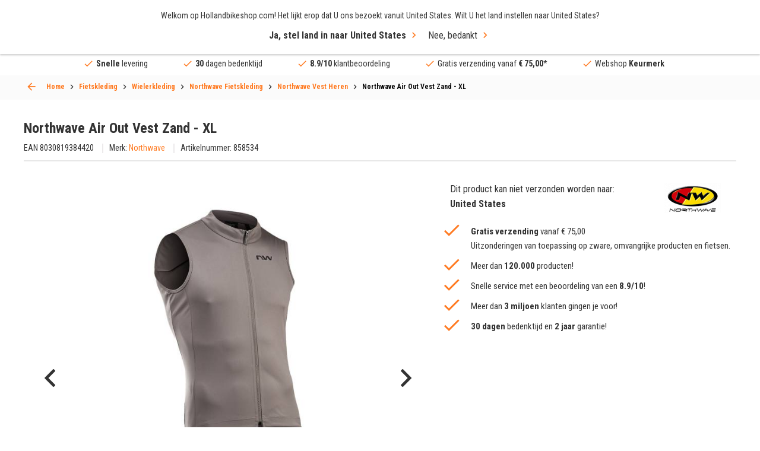

--- FILE ---
content_type: text/html; charset=UTF-8
request_url: https://hollandbikeshop.com/fietskleding/wielerkleding/northwave-fietskleding/northwave-vest-heren/northwave-air-out-vest-zand-xl-858534/
body_size: 33151
content:
<!DOCTYPE html>
<!--[if IE 9]><html class="lt-ie10" dir="LTR" lang="nl"> <![endif]-->
<html dir="LTR" lang="nl">
	<head>
		<title>Northwave Air Out Vest Zand - XL kopen bij HBS</title>
<meta name="description" content="Bestel de Northwave Air Out Vest Zand - XL voordelig en snel online. De grootste officiële Northwave Dealer. Hollandbikeshop.com" />
<meta property="og:description" content="Bestel de Northwave Air Out Vest Zand - XL voordelig en snel onli" /><meta property="og:image" content="https://hollandbikeshop.com/img/prod/northwave-air-out-vest-zand-xl-8030819384420-11-l.jpg" />
<meta property="fb:app_id" content="1872932229605491" />
<meta property="og:title" content="Northwave Air Out Vest Zand - XL kopen bij HBS" />
<meta property="og:type" content="website" />
<meta property="og:url" content="https://hollandbikeshop.com/fietskleding/wielerkleding/northwave-fietskleding/northwave-vest-heren/northwave-air-out-vest-zand-xl-858534/" />
<meta property="og:site_name" content="Hollandbikeshop.com" />

<meta name="twitter:card" content="summary" />
<meta name="twitter:site" content="@hollandbikeshop" />
<meta name="twitter:creator" content="@hollandbikeshop" />
<meta name="twitter:title" content="Northwave Air Out Vest Zand - XL kopen bij HBS" />
<meta name="twitter:description" content="Bestel de Northwave Air Out Vest Zand - XL voordelig en snel online. De grootste officiële Northwave Dealer. Hollandbikeshop" />
<meta name="twitter:image" content="https://hollandbikeshop.com/img/prod/northwave-air-out-vest-zand-xl-8030819384420-11-l.jpg" />

<script>
  dataLayer = [{
    'language' :   'nl',
    'account' :   'notLoggedIn',
    'pageType' :   'product',
  }];

  var dataLayerProducts = [];
</script>
    <!-- Google Tag Manager -->
    <script>(function(w,d,s,l,i){w[l]=w[l]||[];w[l].push({'gtm.start':
    new   Date (). getTime (), event : 'gtm.js' }); var  f = d . getElementsByTagName ( s )[ 0 ], j = d . createElement ( s ), dl = l != 'dataLayer' ? '&l=' + l : '' ; j . async = true ; j . src= 'https://sst.hollandbikeshop.com/gtm.js?id=' + i + dl ; f . parentNode . insertBefore ( j , f ); })( window , document , 'script' , 'dataLayer' , 'GTM-K2D8PJ2' );</script>
    <!-- End Google Tag Manager -->
    <meta http-equiv="content-language" content="nl" />

<meta charset="UTF-8" />
<meta name="viewport" content="width=device-width, initial-scale=1, maximum-scale=1" />

<link rel="canonical" href="https://hollandbikeshop.com/fietskleding/wielerkleding/northwave-fietskleding/northwave-vest-heren/northwave-air-out-vest-zand-888378/" />
<base href="https://hollandbikeshop.com/fietskleding/wielerkleding/northwave-fietskleding/northwave-vest-heren/northwave-air-out-vest-zand-xl-858534/" />

<link rel="alternate" href="https://hollandbikeshop.com/fietskleding/wielerkleding/northwave-fietskleding/northwave-vest-heren/northwave-air-out-vest-zand-xl-858534/" hreflang="nl" />
        <link rel="alternate" href="https://hollandbikeshop.com/en-gb/cycling-wear/cycling-wear/northwave-cycling-wear/northwave-vests-men/northwave-air-out-vest-sand-xl-858534/" hreflang="en" />
        <link rel="alternate" href="https://hollandbikeshop.com/de-de/fahrradbekleidung/radsport-bekleidung/northwave-fahrradkleidung/northwave-weste-herren/northwave-air-out-weste-sand-xl-858534/" hreflang="de" />
        <link rel="alternate" href="https://hollandbikeshop.com/es-es/ropa-de-ciclismo/ropa-de-ciclismo/ropa-de-ciclismo-northwave/chalecos-de-hombre-northwave/northwave-aire-out-chaleco-arena-xl-858534/" hreflang="es" />
        <link rel="alternate" href="https://hollandbikeshop.com/fr-fr/equipement-de-velo/equipement/equipement-northwave/gilets-sans-manches-northwave-pour-hommes/northwave-air-out-gilet-maillot-de-corps-sable-xl-858534/" hreflang="fr" />
        <link rel="alternate" href="https://hollandbikeshop.com/it-it/abbigliamento-ciclismo/abbigliamento-ciclismo/abbigliamento-ciclismo-northwave/gilet-uomo-northwave/northwave-air-out-gilet-sabbia-xl-858534/" hreflang="it" />
        <link rel="alternate" href="https://hollandbikeshop.com/da-dk/cykelbeklaedning/cykelbeklaedning/northwave-cykelbeklaedning/northwave-veste-maend/northwave-air-out-vest-sand-xl-858534/" hreflang="da" />
        <link rel="alternate" href="https://hollandbikeshop.com/fi-fi/pyorailyvaatteet/pyorailyvaatteet/northwave-pyorailyvaatteet/northwave-liivit-miehille/northwave-air-ulos-liivi-hiekka-xl-858534/" hreflang="fi" />
        <link rel="alternate" href="https://hollandbikeshop.com/no-no/sykkelklaer/sykkelklaer/northwave-sykkelklaer/northwave-vester-til-herre/northwave-air-ut-vest-sand-xl-858534/" hreflang="no" />
        <link rel="alternate" href="https://hollandbikeshop.com/pl-pl/odziez-rowerowa/odziez-rowerowa/northwave-odziez-rowerowa/rowerowe-opaski-na-czolo-northwave/northwave-air-z-kamizelka-piasek-xl-858534/" hreflang="pl" />
        <link rel="alternate" href="https://hollandbikeshop.com/pt-pt/vestuario-de-ciclismo/vestuario-de-ciclismo/vestuario-de-ciclismo-northwave/coletes-para-homem-northwave/northwave-air-fora-colete-areia-xl-858534/" hreflang="pt" />
        <link rel="alternate" href="https://hollandbikeshop.com/sv-se/cykelklader/cykelklader/northwave-cykelklader/northwave-vastar-herr/northwave-air-ut-vast-sand-xl-858534/" hreflang="sv" />
        <link rel="alternate" href="https://hollandbikeshop.com/zh-cn/qi-xing-fu/qi-xing-fu/northwave-qi-xing-fu/northwave-nan-shi-bei-xin/northwave-air-wai-bei-xin-sha-se-xl-858534/" hreflang="zh" />
        <link rel="alternate" href="https://hollandbikeshop.com/cs-cz/cyklisticke-obleceni/cyklisticke-obleceni/cyklisticke-obleceni-northwave/panske-vesty-northwave/northwave-air-vnejsi-vest-pisek-xl-858534/" hreflang="cs" />
        <link rel="alternate" href="https://hollandbikeshop.com/ja-jp/saikuringu-u-ea/saikuringu-u-ea/northwave-saikuringu-u-ea/northwave-besuto-nan-xing-yong/northwave-air-auto-besuto-sando-xl-858534/" hreflang="ja" />
        <link rel="alternate" href="https://hollandbikeshop.com/ru-ru/velosipednaa-odezda/velosipednaa-odezda/northwave-velosipednaa-odezda/northwave-muzskie-zilety/northwave-air-naruznyj-zilet-pescanyj-xl-858534/" hreflang="ru" />
        <link rel="alternate" href="https://hollandbikeshop.com/ko-kr/saikeulling-uilyu/saikeulling-uilyu/northwave-saikeulling-uilyu/northwave-namseong-yong-jokki/northwave-air-yaoe-jokki-saendeu-xl-858534/" hreflang="ko" />
        <link rel="alternate" href="https://hollandbikeshop.com/ro-ro/echipament-de-ciclism/echipament-ciclism/northwave-imbracaminte-ciclism/northwave-veste-barbati/northwave-air-afara-vesta-nisip-xl-858534/" hreflang="ro" />
        <link rel="alternate" href="https://hollandbikeshop.com/de-at/fahrradbekleidung/radsport-bekleidung/northwave-fahrradkleidung/northwave-weste-herren/northwave-air-out-weste-sand-xl-858534/" hreflang="de-at" />
        <link rel="alternate" href="https://hollandbikeshop.com/nl-be/fietskleding/wielerkleding/northwave-fietskleding/northwave-vest-heren/northwave-air-out-vest-zand-xl-858534/" hreflang="nl-be" />
        <link rel="alternate" href="https://hollandbikeshop.com/fr-be/equipement-de-velo/equipement/equipement-northwave/gilets-sans-manches-northwave-pour-hommes/northwave-air-out-gilet-maillot-de-corps-sable-xl-858534/" hreflang="fr-be" />
            <link rel="alternate" href="https://hollandbikeshop.com/en-gb/cycling-wear/cycling-wear/northwave-cycling-wear/northwave-vests-men/northwave-air-out-vest-sand-xl-858534/" hreflang="x-default" />
    

<link rel="icon" href="https://hollandbikeshop.com/favicon.ico?v=0910250945" type="image/x-icon" />
<link rel="shortcut icon" href="https://hollandbikeshop.com/favicon.ico?v=0910250945" />

<meta name="apple-mobile-web-app-title" content="Hollandbikeshop.com">
<meta name="application-name" content="Hollandbikeshop.com">
<meta name="msapplication-TileColor" content="#ff7a21">
<meta name="theme-color" content="#ff7a21">

<link href="https://hollandbikeshop.com/dist/css/main.css?v=0910250945" media="all" rel="stylesheet" type="text/css" />
<link href="https://hollandbikeshop.com/template_files/css/custom.css?v=0910250945" media="all" rel="stylesheet" type="text/css" />
<script type="application/ld+json">
{
    "@context": "https:\/\/schema.org\/",
    "@type": "Product",
    "url": "https:\/\/hollandbikeshop.com\/fietskleding\/wielerkleding\/northwave-fietskleding\/northwave-vest-heren\/northwave-air-out-vest-zand-888378\/",
    "name": "Northwave Air Out Vest Zand - XL",
    "description": "Bestel de Northwave Air Out Vest Zand - XL voordelig en snel online. De grootste officiele Northwave Dealer. Hollandbikeshop.com",
    "image": [
        "https:\/\/hollandbikeshop.com\/img\/prod\/northwave-air-out-vest-zand-xl-8030819384420-11-l.jpg",
        "https:\/\/hollandbikeshop.com\/img\/prodextra\/northwave-air-out-vest-zand-xl-8030819384420-1-l.jpg",
        "https:\/\/hollandbikeshop.com\/img\/prodextra\/northwave-air-out-vest-zand-xl-8030819384420-2-l.jpg"
    ],
    "sku": "858534",
    "gtin13": "8030819384420",
    "mpn": "858534",
    "productID": "366674",
    "brand": {
        "@type": "Brand",
        "name": "Northwave"
    },
    "potentialAction": {
        "@type": "BuyAction",
        "@id": "https:\/\/hollandbikeshop.com\/fietskleding\/wielerkleding\/northwave-fietskleding\/northwave-vest-heren\/northwave-air-out-vest-zand-888378\/",
        "target": {
            "@type": "EntryPoint",
            "urlTemplate": "https:\/\/hollandbikeshop.com\/?products_id=366674&action=buy_direct"
        }
    },
    "offers": {
        "@type": "Offer",
        "itemCondition": "https:\/\/schema.org\/NewCondition",
        "availability": "https:\/\/schema.org\/InStock",
        "price": "76.95",
        "priceCurrency": "EUR",
        "url": "https:\/\/hollandbikeshop.com\/fietskleding\/wielerkleding\/northwave-fietskleding\/northwave-vest-heren\/northwave-air-out-vest-zand-888378\/",
        "sku": "858534",
        "gtin13": "8030819384420",
        "mpn": "858534",
        "seller": {
            "@type": "Organization",
            "name": "Hollandbikeshop.com"
        }
    }
}</script>
<link rel="preload" href="https://hollandbikeshop.com/img/prod/northwave-air-out-vest-zand-xl-8030819384420-11-l.jpg" as="image" fetchpriority="high">
<link rel="preload" href="https://hollandbikeshop.com/template_files/js/vendor/slick.min.js?v=0910250945" as="script" />
    <script type="application/ld+json">
    {
    "@context": "https:\/\/schema.org\/",
    "@type": "BreadcrumbList",
    "itemListElement": [
        {
            "@type": "ListItem",
            "position": 1,
            "name": "Fietskleding",
            "item": "https:\/\/hollandbikeshop.com\/fietskleding\/"
        },
        {
            "@type": "ListItem",
            "position": 2,
            "name": "Wielerkleding",
            "item": "https:\/\/hollandbikeshop.com\/fietskleding\/wielerkleding\/"
        },
        {
            "@type": "ListItem",
            "position": 3,
            "name": "Northwave Fietskleding",
            "item": "https:\/\/hollandbikeshop.com\/fietskleding\/wielerkleding\/northwave-fietskleding\/"
        },
        {
            "@type": "ListItem",
            "position": 4,
            "name": "Northwave Vest Heren",
            "item": "https:\/\/hollandbikeshop.com\/fietskleding\/wielerkleding\/northwave-fietskleding\/northwave-vest-heren\/"
        },
        {
            "@type": "ListItem",
            "position": 5,
            "name": "Northwave Air Out Vest Zand - XL",
            "item": "https:\/\/hollandbikeshop.com\/fietskleding\/wielerkleding\/northwave-fietskleding\/northwave-vest-heren\/northwave-air-out-vest-zand-xl\/"
        }
    ]
}    </script>

    <script type="application/ld+json">
        {
            "@context": "https://schema.org",
            "@type": "CollectionPage",
            "name": "Northwave Vest Heren",
            "url": "https://hollandbikeshop.com/fietskleding/wielerkleding/northwave-fietskleding/northwave-vest-heren/northwave-air-out-vest-zand-888378/",
            "description": "Bestel de Northwave Air Out Vest Zand - XL voordelig en snel online. De grootste officiële Northwave Dealer. Hollandbikeshop.com",
            "isPartOf": {
                "@type": "WebSite",
                "name": "Hollandbikeshop.com",
                "url": "https://hollandbikeshop.com/fietskleding/wielerkleding/northwave-fietskleding/northwave-vest-heren/northwave-air-out-vest-zand-xl-858534/"
            }
        }
    </script>
    	</head>
	<body class="product-page-container">
	
	    <!-- Google Tag Manager (noscript) -->
    <noscript><iframe src="https://sst.hollandbikeshop.com/ns.html?id=GTM-K2D8PJ2" height = "0"  width = "0"  style = "display:none;visibility:hidden" ></iframe></noscript>
    <!-- End Google Tag Manager (noscript) -->
    
  <div class="wrapper">
    <header class="header">
			<a class="header__menu-toggle js-mobile-toggle"><span>Menu</span></a>
            <span class="menu-icon-text">Menu</span>

            
			<div class="header__top grid-container">
				<a href="https://hollandbikeshop.com/" class="header__logo"><img src="/template_files/images/header-logo.png" alt="Logo Hollandbikeshop.com" title="Logo Hollandbikeshop.com" width="365" height="42" /></a>
				
				<div class="search search--back js-search-popup">
            <form name="quick_find" id="quick_find" action="/advanced_search_result.php" method="get">
		<input id="AutocompleteElementID" class="search-box" autocorrect="off" autocomplete="off" type="search" name="keywords" required title="Zoek" placeholder="Waar ben je naar op zoek?">    
    <button class="clear" type="reset">ses</button>

		<button type="submit" aria-label="Snel zoeken"><i class="icon-search"></i></button>
	</form>

    <div class="search__popup">
        <div class="search__popup_content">
            <div class="quick-find-result-box-start" id="quick_find_box_start">
                Waar ben je naar op zoek?            </div>

            <div class="quick-find-result-box" id="quick_find_box_error">

            </div>

            
            <div class="quick-find-result-box" id="quick_find_box_cat">
                <div class="search__popup-title">Categorieën</div>

                <ul id="quick_find_cat">
                                    </ul>
            </div>

            <div class="quick-find-result-box" id="quick_find_box_prod">
                <div class="search__popup-title">Producten</div>

                <ul id="quick_find_prod">
                                    </ul>
            </div>

                    </div>

	</div>
    </div>


				
				<div class="header__right">
					<div class="language">
						<div class="language__subtitle js-language-btn">Nederland / EUR</div>
            <div class="language__dropdown">
							
							<label>Verzend naar</label>
              
<form name="localization" action="/fietskleding/wielerkleding/northwave-fietskleding/northwave-vest-heren/northwave-air-out-vest-zand-xl-858534/?products_id=348936" method="get">
<select name="country_id" id="country_top" placeholder="Nederland" class="js-select"><option value="1">Afghanistan</option><option value="268">Åland Islands</option><option value="2">Albania</option><option value="3">Algeria</option><option value="4">American Samoa</option><option value="5">Andorra</option><option value="6">Angola</option><option value="7">Anguilla</option><option value="8">Antarctica</option><option value="9">Antigua and Barbuda</option><option value="10">Argentina</option><option value="11">Armenia</option><option value="12">Aruba</option><option value="263">Australia</option><option value="14">Austria</option><option value="15">Azerbaijan</option><option value="16">Bahamas</option><option value="17">Bahrain</option><option value="18">Bangladesh</option><option value="19">Barbados</option><option value="20">Belarus</option><option value="21">Belgium</option><option value="22">Belize</option><option value="23">Benin</option><option value="24">Bermuda</option><option value="25">Bhutan</option><option value="26">Bolivia</option><option value="27">Bosnia and Herzegowina</option><option value="28">Botswana</option><option value="29">Bouvet Island</option><option value="30">Brazil</option><option value="31">British Indian Ocean Territory</option><option value="32">Brunei Darussalam</option><option value="251">Bulgaria</option><option value="34">Burkina Faso</option><option value="35">Burundi</option><option value="36">Cambodia</option><option value="37">Cameroon</option><option value="265">Canada</option><option value="270">Canary Islands</option><option value="39">Cape Verde</option><option value="40">Cayman Islands</option><option value="41">Central African Republic</option><option value="42">Chad</option><option value="43">Chile</option><option value="262">China</option><option value="45">Christmas Island</option><option value="46">Cocos (Keeling) Islands</option><option value="47">Colombia</option><option value="48">Comoros</option><option value="49">Congo</option><option value="273">Congo, Democratic Republic of the</option><option value="50">Cook Islands</option><option value="51">Costa Rica</option><option value="52">Côte d&#039;&#039;Ivoire</option><option value="53">Croatia</option><option value="54">Cuba</option><option value="55">Cyprus</option><option value="249">Czech Republic</option><option value="242">Denmark</option><option value="58">Djibouti</option><option value="59">Dominica</option><option value="60">Dominican Republic</option><option value="62">Ecuador</option><option value="63">Egypt</option><option value="64">El Salvador</option><option value="65">Equatorial Guinea</option><option value="66">Eritrea</option><option value="259">Estonia</option><option value="68">Ethiopia</option><option value="69">Falkland Islands (Malvinas)</option><option value="70">Faroe Islands</option><option value="71">Fiji</option><option value="244">Finland</option><option value="73">France</option><option value="75">French Guiana</option><option value="76">French Polynesia</option><option value="77">French Southern Territories</option><option value="78">Gabon</option><option value="79">Gambia</option><option value="80">Georgia</option><option value="81">Germany</option><option value="82">Ghana</option><option value="83">Gibraltar</option><option value="84">Greece</option><option value="85">Greenland</option><option value="86">Grenada</option><option value="87">Guadeloupe</option><option value="88">Guam</option><option value="89">Guatemala</option><option value="269">Guernsey</option><option value="90">Guinea</option><option value="91">Guinea-bissau</option><option value="92">Guyana</option><option value="93">Haiti</option><option value="94">Heard and Mc Donald Islands</option><option value="95">Honduras</option><option value="264">Hong Kong</option><option value="246">Hungary</option><option value="98">Iceland</option><option value="99">India</option><option value="100">Indonesia</option><option value="101">Iran (Islamic Republic of)</option><option value="102">Iraq</option><option value="260">Ireland</option><option value="274">Isle of Man</option><option value="104">Israel</option><option value="241">Italy</option><option value="106">Jamaica</option><option value="107">Japan</option><option value="267">Jersey</option><option value="108">Jordan</option><option value="109">Kazakhstan</option><option value="110">Kenya</option><option value="111">Kiribati</option><option value="112">Korea, Democratic People&#039;s Republic of</option><option value="113">Korea, Republic of</option><option value="114">Kuwait</option><option value="115">Kyrgyzstan</option><option value="116">Lao People&#039;s Democratic Republic</option><option value="252">Latvia</option><option value="118">Lebanon</option><option value="119">Lesotho</option><option value="120">Liberia</option><option value="121">Libyan Arab Jamahiriya</option><option value="122">Liechtenstein</option><option value="255">Lithuania</option><option value="124">Luxembourg</option><option value="125">Macau</option><option value="126">Macedonia, The Former Yugoslav Republic of</option><option value="127">Madagascar</option><option value="128">Malawi</option><option value="129">Malaysia</option><option value="130">Maldives</option><option value="131">Mali</option><option value="132">Malta</option><option value="133">Marshall Islands</option><option value="134">Martinique</option><option value="135">Mauritania</option><option value="136">Mauritius</option><option value="137">Mayotte</option><option value="138">Mexico</option><option value="139">Micronesia, Federated States of</option><option value="140">Moldova, Republic of</option><option value="141">Monaco</option><option value="142">Mongolia</option><option value="271">Montenegro</option><option value="143">Montserrat</option><option value="144">Morocco</option><option value="145">Mozambique</option><option value="146">Myanmar</option><option value="147">Namibia</option><option value="148">Nauru</option><option value="150" selected>Nederland</option><option value="149">Nepal</option><option value="151">Netherlands Antilles</option><option value="152">New Caledonia</option><option value="266">New Zealand</option><option value="154">Nicaragua</option><option value="155">Niger</option><option value="156">Nigeria</option><option value="157">Niue</option><option value="158">Norfolk Island</option><option value="159">Northern Mariana Islands</option><option value="247">Norway</option><option value="161">Oman</option><option value="162">Pakistan</option><option value="163">Palau</option><option value="275">Palestinian Territory, Occupied</option><option value="164">Panama</option><option value="165">Papua New Guinea</option><option value="166">Paraguay</option><option value="167">Peru</option><option value="168">Philippines</option><option value="169">Pitcairn</option><option value="256">Poland</option><option value="253">Portugal</option><option value="172">Puerto Rico</option><option value="173">Qatar</option><option value="174">Réunion</option><option value="254">Romania</option><option value="176">Russian Federation</option><option value="177">Rwanda</option><option value="276">Saint Barthélemy</option><option value="197">Saint Helena</option><option value="178">Saint Kitts and Nevis</option><option value="179">Saint Lucia</option><option value="277">Saint Martin (French part)</option><option value="198">Saint Pierre and Miquelon</option><option value="180">Saint Vincent and the Grenadines</option><option value="181">Samoa</option><option value="182">San Marino</option><option value="183">Sao Tome and Principe</option><option value="184">Saudi Arabia</option><option value="185">Senegal</option><option value="272">Serbia</option><option value="186">Seychelles</option><option value="187">Sierra Leone</option><option value="188">Singapore</option><option value="250">Slovakia</option><option value="257">Slovenia</option><option value="191">Solomon Islands</option><option value="192">Somalia</option><option value="193">South Africa</option><option value="194">South Georgia and the South Sandwich Islands</option><option value="245">Spain</option><option value="196">Sri Lanka</option><option value="199">Sudan</option><option value="200">Suriname</option><option value="201">Svalbard and Jan Mayen Islands</option><option value="202">Swaziland</option><option value="243">Sweden</option><option value="258">Switzerland</option><option value="205">Syrian Arab Republic</option><option value="206">Taiwan</option><option value="207">Tajikistan</option><option value="208">Tanzania, United Republic of</option><option value="209">Thailand</option><option value="61">Timor-Leste</option><option value="210">Togo</option><option value="211">Tokelau</option><option value="212">Tonga</option><option value="213">Trinidad and Tobago</option><option value="214">Tunisia</option><option value="215">Turkey</option><option value="216">Turkmenistan</option><option value="217">Turks and Caicos Islands</option><option value="218">Tuvalu</option><option value="219">Uganda</option><option value="220">Ukraine</option><option value="221">United Arab Emirates</option><option value="222">United Kingdom</option><option value="261">United States</option><option value="224">United States Minor Outlying Islands</option><option value="225">Uruguay</option><option value="226">Uzbekistan</option><option value="227">Vanuatu</option><option value="228">Vatican City State (Holy See)</option><option value="229">Venezuela</option><option value="230">Viet Nam</option><option value="231">Virgin Islands (British)</option><option value="232">Virgin Islands (U.S.)</option><option value="233">Wallis and Futuna Islands</option><option value="234">Western Sahara</option><option value="235">Yemen</option><option value="236">Yugoslavia</option><option value="238">Zambia</option><option value="239">Zimbabwe</option></select></form>
              
							<label>Valuta</label>
						
<form name="localization" action="/fietskleding/wielerkleding/northwave-fietskleding/northwave-vest-heren/northwave-air-out-vest-zand-xl-858534/?products_id=348936" method="get"><select id="currency" name="currency" class="js-select" placeholder="(&euro;) EUR">
		<option value="EUR" selected>&euro; Euro</option>
		<option value="USD">$ Dollar</option>
		<option value="GBP">&pound; Pound</option>
		<option value="CAD">C$ Canadian dollar</option>
		<option value="AUD">A$ Australian dollar</option>
		<option value="CNY">C&yen; Chinese yuan</option>
		<option value="AED">DH United Arab Emirates dirham</option>
		<option value="HKD">HK$ Hong Kong dollar</option>
		<option value="JPY">J&yen; Japanese yen</option>
		<option value="PLN">z&#322; Polish zloty</option>
		<option value="RUB">P Russian ruble</option>
		<option value="SEK">kr Swedish krona</option>
		<option value="CHF">Fr. Swiss franc</option>
		<option value="DKK">kr. Danish Krone</option>
		<option value="HUF">Ft Hungarian Forint</option>
		<option value="NOK">kr Norwegian Krone</option>
		<option value="TRY">₺ Turkish Lira</option>
		<option value="ZAR">R South African Rand</option>
		<option value="THB">฿ Thai Baht</option>
		<option value="CZK">Kč česká koruna</option>
		<option value="RON">lei leu românesc</option>
	</select>
</form>
							
						</div>
					</div>
					
					<div class="language-icon">
            <a href="#language-popup" class="js-popup-link"><img src="/includes/languages/dutch/images/icon_round.png" alt="dutch" title="dutch" width="50" height="50" />nl</a>
          </div>
					
					<div class="header__user">
						<a><i class="icon-user"></i></a>

						<ul>
  						  						<li><a href="/create_account.php" title="Account aanmaken" rel=”nofollow”>Account aanmaken</a></li>
							<li><a href="/login.php" title="Inloggen" rel=”nofollow”>Inloggen</a></li>
													</ul>
					</div>

                    <div class="header__wishlist">
                        <a href="/wishlist.php" class="wishlist-icon" title="Verlanglijst" aria-label="Verlanglijst" rel=”nofollow”></a>
                    </div>


					<a href="/shopping_cart.php" class="header__cart" title="Winkelwagen" aria-label="Winkelwagen" rel=”nofollow”><i class="icon-shoppingcart"></i></a>

				</div>
			</div>
      
      
<div class="header__menu grid-container">
  <nav class="js-custom-menu">

      
<ul class="js-sub-menu">

			
                        <li class="has-children js-menu-link"><a title="Fietsonderdelen">Fietsonderdelen</a>
                            <div class="header__submenu js-sub-menu menu-2">


                                                                <div class="header__column">
                                    

                                    <ul class="js-sub-menu">
                                        <li class="js-menu-link">

                                                                                            <a title="Aandrijving" href="https://hollandbikeshop.com/fietsonderdelen/">
                                                    Aandrijving                                                </a>
                                                
                                                                                            <ul class="js-sub-menu">
                                                                                                                <li>
                                                                                                                                    <a title="Tandwielen" href="https://hollandbikeshop.com/fietsonderdelen/tandwielen/">Tandwielen</a>
                                                                                                                                </li>
                                                                                                                        <li>
                                                                                                                                    <a title="Ketting" href="https://hollandbikeshop.com/fietsonderdelen/ketting/">Ketting</a>
                                                                                                                                </li>
                                                                                                                        <li>
                                                                                                                                    <a title="Kettingbladen" href="https://hollandbikeshop.com/fietsonderdelen/crankstel/kettingbladen/">Kettingbladen</a>
                                                                                                                                </li>
                                                                                                                        <li>
                                                                                                                                    <a title="Trapas" href="https://hollandbikeshop.com/fietsonderdelen/trapas/">Trapas</a>
                                                                                                                                </li>
                                                                                                                        <li>
                                                                                                                                    <a title="Derailleur" href="https://hollandbikeshop.com/fietsonderdelen/derailleur/">Derailleur</a>
                                                                                                                                </li>
                                                                                                                        <li>
                                                                                                                                    <a title="Crankset" href="https://hollandbikeshop.com/fietsonderdelen/crankstel/crankset/">Crankset</a>
                                                                                                                                </li>
                                                                                                                        <li>
                                                                                                                                    <a title="Versteller" href="https://hollandbikeshop.com/fietsonderdelen/versnellingen/versnellingshendel/">Versteller</a>
                                                                                                                                </li>
                                                                                                                                                                </ul>
                                                                                        </li>
                                    </ul>

                                    

                                    <ul class="js-sub-menu">
                                        <li class="js-menu-link">

                                                                                            <a title="Accu" href="https://hollandbikeshop.com/fietsonderdelen/accu-batterij/accu/">
                                                    Accu                                                </a>
                                                
                                                                                            <ul class="js-sub-menu">
                                                                                                                <li>
                                                                                                                                    <a title="E-bike Accu Oplader" href="https://hollandbikeshop.com/fietsonderdelen-elektrischefiets/e-bike-accu-onderdelen/e-bike-accu-oplader/">E-bike Accu Oplader</a>
                                                                                                                                </li>
                                                                                                                        <li>
                                                                                                                                    <a title="E-bike Accu Onderdelen" href="https://hollandbikeshop.com/fietsonderdelen-elektrischefiets/e-bike-accu-onderdelen/e-bike-accu-onderdelen/">E-bike Accu Onderdelen</a>
                                                                                                                                </li>
                                                                                                                                                                </ul>
                                                                                        </li>
                                    </ul>

                                    

                                    <ul class="js-sub-menu">
                                        <li class="js-menu-link">

                                                                                            <a title="Bagagedragers" href="https://hollandbikeshop.com/fietsonderdelen/bagagedragers/">
                                                    Bagagedragers                                                </a>
                                                
                                                                                            <ul class="js-sub-menu">
                                                                                                                <li>
                                                                                                                                    <a title="Bagagedrager Voor" href="https://hollandbikeshop.com/fietsonderdelen/bagagedragers/bagagedrager-voor/">Bagagedrager Voor</a>
                                                                                                                                </li>
                                                                                                                        <li>
                                                                                                                                    <a title="Bagagedrager Onderdelen" href="https://hollandbikeshop.com/fietsonderdelen/bagagedragers/bagagedrager-onderdelen/">Bagagedrager Onderdelen</a>
                                                                                                                                </li>
                                                                                                                                                                </ul>
                                                                                        </li>
                                    </ul>

                                    

                                    <ul class="js-sub-menu">
                                        <li class="js-menu-link">

                                                                                            <a title="Balhoofd" href="https://hollandbikeshop.com/fietsonderdelen/voorvork-en-balhoofd/balhoofd/">
                                                    Balhoofd                                                </a>
                                                
                                                                                            <ul class="js-sub-menu">
                                                                                                                <li>
                                                                                                                                    <a title="Balhoofd Onderdelen" href="https://hollandbikeshop.com/fietsonderdelen/voorvork-en-balhoofd/balhoofd-onderdelen/">Balhoofd Onderdelen</a>
                                                                                                                                </li>
                                                                                                                                                                </ul>
                                                                                        </li>
                                    </ul>

                                                                </div>
                                                            <div class="header__column">
                                    

                                    <ul class="js-sub-menu">
                                        <li class="js-menu-link">

                                                                                            <a title="Fietsbanden" href="https://hollandbikeshop.com/fietsbanden-binnen-buiten/">
                                                    Fietsbanden                                                </a>
                                                
                                                                                            <ul class="js-sub-menu">
                                                                                                                <li>
                                                                                                                                    <a title="Buitenbanden Fiets" href="https://hollandbikeshop.com/fietsbanden-binnen-buiten/buitenbanden/">Buitenbanden Fiets</a>
                                                                                                                                </li>
                                                                                                                        <li>
                                                                                                                                    <a title="Binnenband Fiets" href="https://hollandbikeshop.com/fietsbanden-binnen-buiten/fiets-binnenband/">Binnenband Fiets</a>
                                                                                                                                </li>
                                                                                                                        <li>
                                                                                                                                    <a title="Velglint" href="https://hollandbikeshop.com/fietsbanden-binnen-buiten/velglint/">Velglint</a>
                                                                                                                                </li>
                                                                                                                        <li>
                                                                                                                                    <a title="Fiets Ventielen" href="https://hollandbikeshop.com/fietsbanden-binnen-buiten/fiets-ventielen/">Fiets Ventielen</a>
                                                                                                                                </li>
                                                                                                                        <li>
                                                                                                                                    <a title="Fietsbanden Reparatie" href="https://hollandbikeshop.com/fietsbanden-binnen-buiten/fietsbanden-reparatie/">Fietsbanden Reparatie</a>
                                                                                                                                </li>
                                                                                                                                                                </ul>
                                                                                        </li>
                                    </ul>

                                    

                                    <ul class="js-sub-menu">
                                        <li class="js-menu-link">

                                                                                            <a title="Bouten en  Moeren" href="https://hollandbikeshop.com/fietsonderdelen/bouten-en-moeren/">
                                                    Bouten en  Moeren                                                </a>
                                                
                                                                                    </li>
                                    </ul>

                                    

                                    <ul class="js-sub-menu">
                                        <li class="js-menu-link">

                                                                                            <a title="E-Bike Display" href="https://hollandbikeshop.com/fietsonderdelen-elektrischefiets/e-bike-displays-en-onderdelen/e-bike-display/">
                                                    E-Bike Display                                                </a>
                                                
                                                                                            <ul class="js-sub-menu">
                                                                                                                <li>
                                                                                                                                    <a title="E-Bike Display Onderdelen" href="https://hollandbikeshop.com/fietsonderdelen-elektrischefiets/e-bike-displays-en-onderdelen/e-bike-display-onderdelen/">E-Bike Display Onderdelen</a>
                                                                                                                                </li>
                                                                                                                                                                </ul>
                                                                                        </li>
                                    </ul>

                                    

                                    <ul class="js-sub-menu">
                                        <li class="js-menu-link">

                                                                                            <a title="E-Bike Motor" href="https://hollandbikeshop.com/fietsonderdelen-elektrischefiets/e-bike-motor-onderdelen/e-bike-motor/">
                                                    E-Bike Motor                                                </a>
                                                
                                                                                            <ul class="js-sub-menu">
                                                                                                                <li>
                                                                                                                                    <a title="E-Bike Motor Onderdelen" href="https://hollandbikeshop.com/fietsonderdelen-elektrischefiets/e-bike-motor-onderdelen/e-bike-motor-onderdelen/">E-Bike Motor Onderdelen</a>
                                                                                                                                </li>
                                                                                                                                                                </ul>
                                                                                        </li>
                                    </ul>

                                    

                                    <ul class="js-sub-menu">
                                        <li class="js-menu-link">

                                                                                            <a title="Fietsverlichting" href="https://hollandbikeshop.com/fietsverlichting/">
                                                    Fietsverlichting                                                </a>
                                                
                                                                                            <ul class="js-sub-menu">
                                                                                                                <li>
                                                                                                                                    <a title="Dynamo" href="https://hollandbikeshop.com/fietsonderdelen/verlichting/dynamo/">Dynamo</a>
                                                                                                                                </li>
                                                                                                                        <li>
                                                                                                                                    <a title="Verlichtings Onderdelen & Montage" href="https://hollandbikeshop.com/fietsonderdelen/verlichting/verlichtings-onderdelen-montage/">Verlichtings Onderdelen & Montage</a>
                                                                                                                                </li>
                                                                                                                                                                </ul>
                                                                                        </li>
                                    </ul>

                                    

                                    <ul class="js-sub-menu">
                                        <li class="js-menu-link">

                                                                                            <a title="Kettingkast" href="https://hollandbikeshop.com/fietsonderdelen/kettingkast/">
                                                    Kettingkast                                                </a>
                                                
                                                                                            <ul class="js-sub-menu">
                                                                                                                <li>
                                                                                                                                    <a title="Kettingkast Onderdelen" href="https://hollandbikeshop.com/fietsonderdelen-stadsfiets/kettingkast/kettingkast-onderdelen/">Kettingkast Onderdelen</a>
                                                                                                                                </li>
                                                                                                                                                                </ul>
                                                                                        </li>
                                    </ul>

                                                                </div>
                                                            <div class="header__column">
                                    

                                    <ul class="js-sub-menu">
                                        <li class="js-menu-link">

                                                                                            <a title="Pedalen" href="https://hollandbikeshop.com/fietsonderdelen/pedalen/">
                                                    Pedalen                                                </a>
                                                
                                                                                            <ul class="js-sub-menu">
                                                                                                                <li>
                                                                                                                                    <a title="Schoenplaatjes" href="https://hollandbikeshop.com/fietsonderdelen/pedalen/schoenplaatjes/">Schoenplaatjes</a>
                                                                                                                                </li>
                                                                                                                        <li>
                                                                                                                                    <a title="Pedaal Onderdelen" href="https://hollandbikeshop.com/fietsonderdelen/pedalen/pedaal-onderdelen/">Pedaal Onderdelen</a>
                                                                                                                                </li>
                                                                                                                                                                </ul>
                                                                                        </li>
                                    </ul>

                                    

                                    <ul class="js-sub-menu">
                                        <li class="js-menu-link">

                                                                                            <a title="Rem" href="https://hollandbikeshop.com/fietsonderdelen/remmen/rem/">
                                                    Rem                                                </a>
                                                
                                                                                            <ul class="js-sub-menu">
                                                                                                                <li>
                                                                                                                                    <a title="Remgreep" href="https://hollandbikeshop.com/fietsonderdelen/remmen/remgreep/">Remgreep</a>
                                                                                                                                </li>
                                                                                                                        <li>
                                                                                                                                    <a title="Remblokjes" href="https://hollandbikeshop.com/fietsonderdelen/remmen/remblokjes/">Remblokjes</a>
                                                                                                                                </li>
                                                                                                                        <li>
                                                                                                                                    <a title="Remkabel" href="https://hollandbikeshop.com/fietsonderdelen/remmen/remkabel/">Remkabel</a>
                                                                                                                                </li>
                                                                                                                        <li>
                                                                                                                                    <a title="Remschijf" href="https://hollandbikeshop.com/fietsonderdelen/remmen/remschijf/">Remschijf</a>
                                                                                                                                </li>
                                                                                                                        <li>
                                                                                                                                    <a title="Rem Onderdelen" href="https://hollandbikeshop.com/fietsonderdelen/remmen/rem-onderdelen/">Rem Onderdelen</a>
                                                                                                                                </li>
                                                                                                                                                                </ul>
                                                                                        </li>
                                    </ul>

                                    

                                    <ul class="js-sub-menu">
                                        <li class="js-menu-link">

                                                                                            <a title="Spatbord" href="https://hollandbikeshop.com/fietsonderdelen/spatborden/spatbord/">
                                                    Spatbord                                                </a>
                                                
                                                                                            <ul class="js-sub-menu">
                                                                                                                <li>
                                                                                                                                    <a title="Spatbordstang" href="https://hollandbikeshop.com/fietsonderdelen/spatborden/spatbordstang/">Spatbordstang</a>
                                                                                                                                </li>
                                                                                                                        <li>
                                                                                                                                    <a title="Spatbord Onderdelen" href="https://hollandbikeshop.com/fietsonderdelen/spatborden/spatbord-onderdelen/">Spatbord Onderdelen</a>
                                                                                                                                </li>
                                                                                                                                                                </ul>
                                                                                        </li>
                                    </ul>

                                    

                                    <ul class="js-sub-menu">
                                        <li class="js-menu-link">

                                                                                            <a title="Standaard" href="https://hollandbikeshop.com/fietsonderdelen/standaard/">
                                                    Standaard                                                </a>
                                                
                                                                                            <ul class="js-sub-menu">
                                                                                                                <li>
                                                                                                                                    <a title="Standaard Onderdelen" href="https://hollandbikeshop.com/fietsonderdelen/standaard/standaard-onderdelen/">Standaard Onderdelen</a>
                                                                                                                                </li>
                                                                                                                                                                </ul>
                                                                                        </li>
                                    </ul>

                                    

                                    <ul class="js-sub-menu">
                                        <li class="js-menu-link">

                                                                                            <a title="Stuur Handvatten" href="https://hollandbikeshop.com/fietsonderdelen/handvatten-en-stuurlint/stuur-handvatten/">
                                                    Stuur Handvatten                                                </a>
                                                
                                                                                            <ul class="js-sub-menu">
                                                                                                                <li>
                                                                                                                                    <a title="Stuurlint" href="https://hollandbikeshop.com/fietsonderdelen/handvatten-en-stuurlint/stuurlint/">Stuurlint</a>
                                                                                                                                </li>
                                                                                                                                                                </ul>
                                                                                        </li>
                                    </ul>

                                                                </div>
                                                            <div class="header__column">
                                    

                                    <ul class="js-sub-menu">
                                        <li class="js-menu-link">

                                                                                            <a title="Stuurpen" href="https://hollandbikeshop.com/fietsonderdelen/stuur/stuurpen/">
                                                    Stuurpen                                                </a>
                                                
                                                                                            <ul class="js-sub-menu">
                                                                                                                <li>
                                                                                                                                    <a title="Stuur Verhoger" href="https://hollandbikeshop.com/fietsonderdelen/stuur/stuur-verhoger/">Stuur Verhoger</a>
                                                                                                                                </li>
                                                                                                                        <li>
                                                                                                                                    <a title="Stuurpen Onderdelen" href="https://hollandbikeshop.com/fietsonderdelen/stuur/stuurpen-onderdelen/">Stuurpen Onderdelen</a>
                                                                                                                                </li>
                                                                                                                                                                </ul>
                                                                                        </li>
                                    </ul>

                                    

                                    <ul class="js-sub-menu">
                                        <li class="js-menu-link">

                                                                                            <a title="Sturen" href="https://hollandbikeshop.com/fietsonderdelen/stuur/sturen/">
                                                    Sturen                                                </a>
                                                
                                                                                    </li>
                                    </ul>

                                    

                                    <ul class="js-sub-menu">
                                        <li class="js-menu-link">

                                                                                            <a title="Voorvork" href="https://hollandbikeshop.com/fietsonderdelen/voorvork-en-balhoofd/voorvork/">
                                                    Voorvork                                                </a>
                                                
                                                                                            <ul class="js-sub-menu">
                                                                                                                <li>
                                                                                                                                    <a title="Voorvork Onderdelen" href="https://hollandbikeshop.com/fietsonderdelen/voorvork-en-balhoofd/voorvork-onderdelen/">Voorvork Onderdelen</a>
                                                                                                                                </li>
                                                                                                                                                                </ul>
                                                                                        </li>
                                    </ul>

                                    

                                    <ul class="js-sub-menu">
                                        <li class="js-menu-link">

                                                                                            <a title="Fietswielen" href="https://hollandbikeshop.com/fietswielen/">
                                                    Fietswielen                                                </a>
                                                
                                                                                            <ul class="js-sub-menu">
                                                                                                                <li>
                                                                                                                                    <a title="Velgen" href="https://hollandbikeshop.com/fietswielen/velgen/">Velgen</a>
                                                                                                                                </li>
                                                                                                                        <li>
                                                                                                                                    <a title="Naaf" href="https://hollandbikeshop.com/fietswielen/achternaaf/">Naaf</a>
                                                                                                                                </li>
                                                                                                                        <li>
                                                                                                                                    <a title="Spaaknippel" href="https://hollandbikeshop.com/fietswielen/spaaknippel/">Spaaknippel</a>
                                                                                                                                </li>
                                                                                                                        <li>
                                                                                                                                    <a title="Fietsspaken" href="https://hollandbikeshop.com/fietswielen/fietsspaken/">Fietsspaken</a>
                                                                                                                                </li>
                                                                                                                        <li>
                                                                                                                                    <a title="Cassettebody" href="https://hollandbikeshop.com/fietswielen/cassettebody/">Cassettebody</a>
                                                                                                                                </li>
                                                                                                                        <li>
                                                                                                                                    <a title="Naaf Onderdelen" href="https://hollandbikeshop.com/fietswielen/naaf-onderdelen/">Naaf Onderdelen</a>
                                                                                                                                </li>
                                                                                                                                                                </ul>
                                                                                        </li>
                                    </ul>

                                    

                                    <ul class="js-sub-menu">
                                        <li class="js-menu-link">

                                                                                            <a title="Fietszadel" href="https://hollandbikeshop.com/fietszadels-zadelpennen/">
                                                    Fietszadel                                                </a>
                                                
                                                                                            <ul class="js-sub-menu">
                                                                                                                <li>
                                                                                                                                    <a title="Fietszadel Onderdelen" href="https://hollandbikeshop.com/fietszadels-zadelpennen/fietszadel-onderdelen/">Fietszadel Onderdelen</a>
                                                                                                                                </li>
                                                                                                                                                                </ul>
                                                                                        </li>
                                    </ul>

                                    

                                    <ul class="js-sub-menu">
                                        <li class="js-menu-link">

                                                                                            <a title="Zadelpen" href="https://hollandbikeshop.com/fietszadels-zadelpennen/zadelpen/">
                                                    Zadelpen                                                </a>
                                                
                                                                                            <ul class="js-sub-menu">
                                                                                                                <li>
                                                                                                                                    <a title="Zadelpen Onderdelen" href="https://hollandbikeshop.com/fietszadels-zadelpennen/zadelpen-onderdelen/">Zadelpen Onderdelen</a>
                                                                                                                                </li>
                                                                                                                                                                </ul>
                                                                                        </li>
                                    </ul>

                                                                </div>
                            

                            
                            <div class="header__column has-add">
                                                                
                                <picture>
                                                                            <source srcset="https://hollandbikeshop.com//template_files/images/banner-2.webp" type="image/webp">
                                                                            <source srcset="https://hollandbikeshop.com//template_files/images/banner-2.jpg" type="image/jpeg">
                                    <img src="https://hollandbikeshop.com//template_files/images/banner-2.jpg" title="Logo topmenu 2" alt="Logo topmenu 2" />
                                </picture>

                            </div>

                            </div>




                        </li>

                        
                        <li class="has-children js-menu-link"><a title="Fietsaccessoires">Fietsaccessoires</a>
                            <div class="header__submenu js-sub-menu menu-3">


                                                                <div class="header__column">
                                    

                                    <ul class="js-sub-menu">
                                        <li class="js-menu-link">

                                                                                            <a title="Bidons & Toebehoren" href="https://hollandbikeshop.com/bidons-toebehoren/">
                                                    Bidons & Toebehoren                                                </a>
                                                
                                                                                            <ul class="js-sub-menu">
                                                                                                                <li>
                                                                                                                                    <a title="Bidonhouders" href="https://hollandbikeshop.com/bidons-toebehoren/bidonhouders/">Bidonhouders</a>
                                                                                                                                </li>
                                                                                                                        <li>
                                                                                                                                    <a title="Bidonhouder Onderdelen" href="https://hollandbikeshop.com/bidons-toebehoren/bidonhouder-onderdelen/">Bidonhouder Onderdelen</a>
                                                                                                                                </li>
                                                                                                                                                                </ul>
                                                                                        </li>
                                    </ul>

                                    

                                    <ul class="js-sub-menu">
                                        <li class="js-menu-link">

                                                                                            <a title="Fietsaccessoires" href="https://hollandbikeshop.com/fietsaccessoires/">
                                                    Fietsaccessoires                                                </a>
                                                
                                                                                            <ul class="js-sub-menu">
                                                                                                                <li>
                                                                                                                                    <a title="Telefoonhouder Fiets" href="https://hollandbikeshop.com/fietscomputer-fietstrainer/telefoon-fietshouder/">Telefoonhouder Fiets</a>
                                                                                                                                </li>
                                                                                                                        <li>
                                                                                                                                    <a title="Fietsbellen" href="https://hollandbikeshop.com/fietsaccessoires/fietsbellen/">Fietsbellen</a>
                                                                                                                                </li>
                                                                                                                        <li>
                                                                                                                                    <a title="Fietsspiegel" href="https://hollandbikeshop.com/fietsaccessoires/fiets-spiegel/fietsspiegel/">Fietsspiegel</a>
                                                                                                                                </li>
                                                                                                                        <li>
                                                                                                                                    <a title="Batterij" href="https://hollandbikeshop.com/fietscomputer-fietstrainer/batterijen/batterij/">Batterij</a>
                                                                                                                                </li>
                                                                                                                        <li>
                                                                                                                                    <a title="Snelbinder" href="https://hollandbikeshop.com/fietsonderdelen/snelbinder/">Snelbinder</a>
                                                                                                                                </li>
                                                                                                                                                                </ul>
                                                                                        </li>
                                    </ul>

                                    

                                    <ul class="js-sub-menu">
                                        <li class="js-menu-link">

                                                                                            <a title="Fietscomputer" href="https://hollandbikeshop.com/fietscomputer-fietstrainer/">
                                                    Fietscomputer                                                </a>
                                                
                                                                                            <ul class="js-sub-menu">
                                                                                                                <li>
                                                                                                                                    <a title="Fietsnavigatie" href="https://hollandbikeshop.com/fietscomputer-fietstrainer/fietsnavigatie/">Fietsnavigatie</a>
                                                                                                                                </li>
                                                                                                                        <li>
                                                                                                                                    <a title="Fietscomputer Onderdelen" href="https://hollandbikeshop.com/fietscomputer-fietstrainer/fietscomputer/fietscomputer-onderdelen/">Fietscomputer Onderdelen</a>
                                                                                                                                </li>
                                                                                                                                                                </ul>
                                                                                        </li>
                                    </ul>

                                    

                                    <ul class="js-sub-menu">
                                        <li class="js-menu-link">

                                                                                            <a title="Fietsendragers" href="https://hollandbikeshop.com/fietsendragers/">
                                                    Fietsendragers                                                </a>
                                                
                                                                                            <ul class="js-sub-menu">
                                                                                                                <li>
                                                                                                                                    <a title="Dakdragers" href="https://hollandbikeshop.com/fietsendragers/dakdragers/">Dakdragers</a>
                                                                                                                                </li>
                                                                                                                        <li>
                                                                                                                                    <a title="Onderdelen Fietsendrager" href="https://hollandbikeshop.com/fietsendragers/onderdelen-fietsendrager/">Onderdelen Fietsendrager</a>
                                                                                                                                </li>
                                                                                                                                                                </ul>
                                                                                        </li>
                                    </ul>

                                                                </div>
                                                            <div class="header__column">
                                    

                                    <ul class="js-sub-menu">
                                        <li class="js-menu-link">

                                                                                            <a title="Fietsgereedschap" href="https://hollandbikeshop.com/fietsgereedschap-fietsonderhoud/fietsgereedschap/">
                                                    Fietsgereedschap                                                </a>
                                                
                                                                                            <ul class="js-sub-menu">
                                                                                                                <li>
                                                                                                                                    <a title="Fietslift" href="https://hollandbikeshop.com/fietsgereedschap-fietsonderhoud/fietslift/">Fietslift</a>
                                                                                                                                </li>
                                                                                                                        <li>
                                                                                                                                    <a title="Fietsbeugels & Fietsstandaards" href="https://hollandbikeshop.com/fietsgereedschap-fietsonderhoud/fietsbeugels-fietsstandaards/">Fietsbeugels & Fietsstandaards</a>
                                                                                                                                </li>
                                                                                                                                                                </ul>
                                                                                        </li>
                                    </ul>

                                    

                                    <ul class="js-sub-menu">
                                        <li class="js-menu-link">

                                                                                            <a title="Fietshoes" href="https://hollandbikeshop.com/fietsgereedschap-fietsonderhoud/fietshoes/">
                                                    Fietshoes                                                </a>
                                                
                                                                                            <ul class="js-sub-menu">
                                                                                                                <li>
                                                                                                                                    <a title="Fietskoffer" href="https://hollandbikeshop.com/fietsgereedschap-fietsonderhoud/fietskoffer-onderdelen/fietskoffer/">Fietskoffer</a>
                                                                                                                                </li>
                                                                                                                        <li>
                                                                                                                                    <a title="Fiets Draagtassen" href="https://hollandbikeshop.com/fietsgereedschap-fietsonderhoud/fiets-draagtassen/">Fiets Draagtassen</a>
                                                                                                                                </li>
                                                                                                                                                                </ul>
                                                                                        </li>
                                    </ul>

                                    

                                    <ul class="js-sub-menu">
                                        <li class="js-menu-link">

                                                                                            <a title="Fietskarren" href="https://hollandbikeshop.com/fietskarren/">
                                                    Fietskarren                                                </a>
                                                
                                                                                            <ul class="js-sub-menu">
                                                                                                                <li>
                                                                                                                                    <a title="Fietskar Onderdelen" href="https://hollandbikeshop.com/fietskarren/fietskar-onderdelen/">Fietskar Onderdelen</a>
                                                                                                                                </li>
                                                                                                                                                                </ul>
                                                                                        </li>
                                    </ul>

                                    

                                    <ul class="js-sub-menu">
                                        <li class="js-menu-link">

                                                                                            <a title="Fietslak en Verf" href="https://hollandbikeshop.com/fietsgereedschap-fietsonderhoud/fietslak-en-verf/">
                                                    Fietslak en Verf                                                </a>
                                                
                                                                                            <ul class="js-sub-menu">
                                                                                                                <li>
                                                                                                                                    <a title="Kwasten" href="https://hollandbikeshop.com/fietsgereedschap-fietsonderhoud/fietslak-en-verf/kwasten/">Kwasten</a>
                                                                                                                                </li>
                                                                                                                                                                </ul>
                                                                                        </li>
                                    </ul>

                                    

                                    <ul class="js-sub-menu">
                                        <li class="js-menu-link">

                                                                                            <a title="Fietspompen" href="https://hollandbikeshop.com/fietspompen/">
                                                    Fietspompen                                                </a>
                                                
                                                                                            <ul class="js-sub-menu">
                                                                                                                <li>
                                                                                                                                    <a title="Fietspomp Onderdelen" href="https://hollandbikeshop.com/fietspompen/fietspomp-onderdelen/">Fietspomp Onderdelen</a>
                                                                                                                                </li>
                                                                                                                                                                </ul>
                                                                                        </li>
                                    </ul>

                                    

                                    <ul class="js-sub-menu">
                                        <li class="js-menu-link">

                                                                                            <a title="Fietssloten" href="https://hollandbikeshop.com/fietssloten/">
                                                    Fietssloten                                                </a>
                                                
                                                                                            <ul class="js-sub-menu">
                                                                                                                <li>
                                                                                                                                    <a title="Fietsslot bevestigings materiaal" href="https://hollandbikeshop.com/fietssloten/fietsslot-bevestigings-materiaal/">Fietsslot bevestigings materiaal</a>
                                                                                                                                </li>
                                                                                                                                                                </ul>
                                                                                        </li>
                                    </ul>

                                                                </div>
                                                            <div class="header__column">
                                    

                                    <ul class="js-sub-menu">
                                        <li class="js-menu-link">

                                                                                            <a title="Fietsstoeltje" href="https://hollandbikeshop.com/fietsstoeltje/">
                                                    Fietsstoeltje                                                </a>
                                                
                                                                                            <ul class="js-sub-menu">
                                                                                                                <li>
                                                                                                                                    <a title="Fietsstoeltje Bakfiets" href="https://hollandbikeshop.com/fietsstoeltje/fietsstoeltje-bakfiets/">Fietsstoeltje Bakfiets</a>
                                                                                                                                </li>
                                                                                                                        <li>
                                                                                                                                    <a title="Bagagedrager Kussen" href="https://hollandbikeshop.com/fietsstoeltje/bagagedrager-kussen/">Bagagedrager Kussen</a>
                                                                                                                                </li>
                                                                                                                        <li>
                                                                                                                                    <a title="Fietszitje Onderdelen" href="https://hollandbikeshop.com/fietsstoeltje/fietszitje-onderdelen/">Fietszitje Onderdelen</a>
                                                                                                                                </li>
                                                                                                                                                                </ul>
                                                                                        </li>
                                    </ul>

                                    

                                    <ul class="js-sub-menu">
                                        <li class="js-menu-link">

                                                                                            <a title="Fietsmand" href="https://hollandbikeshop.com/fietsmand/">
                                                    Fietsmand                                                </a>
                                                
                                                                                            <ul class="js-sub-menu">
                                                                                                                <li>
                                                                                                                                    <a title="Fietskrat" href="https://hollandbikeshop.com/fietsmand/fietskrat/">Fietskrat</a>
                                                                                                                                </li>
                                                                                                                        <li>
                                                                                                                                    <a title="Fietsmand Hond" href="https://hollandbikeshop.com/fietsmand/hondenfietsmand/fietsmand-hond/">Fietsmand Hond</a>
                                                                                                                                </li>
                                                                                                                        <li>
                                                                                                                                    <a title="Fietsmand Onderdelen" href="https://hollandbikeshop.com/fietsmand/fietsmand-onderdelen/">Fietsmand Onderdelen</a>
                                                                                                                                </li>
                                                                                                                                                                </ul>
                                                                                        </li>
                                    </ul>

                                    

                                    <ul class="js-sub-menu">
                                        <li class="js-menu-link">

                                                                                            <a title="Fietstassen" href="https://hollandbikeshop.com/fietstassen/">
                                                    Fietstassen                                                </a>
                                                
                                                                                            <ul class="js-sub-menu">
                                                                                                                <li>
                                                                                                                                    <a title="Tas Onderdelen" href="https://hollandbikeshop.com/fietstassen/tas-onderdelen/">Tas Onderdelen</a>
                                                                                                                                </li>
                                                                                                                                                                </ul>
                                                                                        </li>
                                    </ul>

                                    

                                    <ul class="js-sub-menu">
                                        <li class="js-menu-link">

                                                                                            <a title="Fietstrainers" href="https://hollandbikeshop.com/fietscomputer-fietstrainer/fietstrainers/">
                                                    Fietstrainers                                                </a>
                                                
                                                                                    </li>
                                    </ul>

                                    

                                    <ul class="js-sub-menu">
                                        <li class="js-menu-link">

                                                                                            <a title="Fiets Schoonmaakmiddelen" href="https://hollandbikeshop.com/fietsgereedschap-fietsonderhoud/fiets-schoonmaakmiddelen/">
                                                    Fiets Schoonmaakmiddelen                                                </a>
                                                
                                                                                            <ul class="js-sub-menu">
                                                                                                                <li>
                                                                                                                                    <a title="Schoonmaakset" href="https://hollandbikeshop.com/fietsgereedschap-fietsonderhoud/fiets-schoonmaakmiddelen/schoonmaakset/">Schoonmaakset</a>
                                                                                                                                </li>
                                                                                                                        <li>
                                                                                                                                    <a title="Mobiele Drukreiniger" href="https://hollandbikeshop.com/fietsgereedschap-fietsonderhoud/fiets-schoonmaakmiddelen/mobiele-drukreiniger/">Mobiele Drukreiniger</a>
                                                                                                                                </li>
                                                                                                                                                                </ul>
                                                                                        </li>
                                    </ul>

                                                                </div>
                                                            <div class="header__column">
                                    

                                    <ul class="js-sub-menu">
                                        <li class="js-menu-link">

                                                                                            <a title="Smeermiddel" href="https://hollandbikeshop.com/fietsgereedschap-fietsonderhoud/smeermiddel/">
                                                    Smeermiddel                                                </a>
                                                
                                                                                            <ul class="js-sub-menu">
                                                                                                                <li>
                                                                                                                                    <a title="Kettingreiniger" href="https://hollandbikeshop.com/fietsgereedschap-fietsonderhoud/fiets-schoonmaakmiddelen/kettingreiniger/">Kettingreiniger</a>
                                                                                                                                </li>
                                                                                                                        <li>
                                                                                                                                    <a title="Ontvetter" href="https://hollandbikeshop.com/fietsgereedschap-fietsonderhoud/smeermiddel/ontvetter/">Ontvetter</a>
                                                                                                                                </li>
                                                                                                                        <li>
                                                                                                                                    <a title="Rem Vloeistof" href="https://hollandbikeshop.com/fietsgereedschap-fietsonderhoud/smeermiddel/rem-vloeistof/">Rem Vloeistof</a>
                                                                                                                                </li>
                                                                                                                                                                </ul>
                                                                                        </li>
                                    </ul>

                                    

                                    <ul class="js-sub-menu">
                                        <li class="js-menu-link">

                                                                                            <a title="Sport Voeding" href="https://hollandbikeshop.com/bidons-toebehoren/sport-voeding/">
                                                    Sport Voeding                                                </a>
                                                
                                                                                            <ul class="js-sub-menu">
                                                                                                                <li>
                                                                                                                                    <a title="Sport Drank" href="https://hollandbikeshop.com/bidons-toebehoren/sport-drank/">Sport Drank</a>
                                                                                                                                </li>
                                                                                                                        <li>
                                                                                                                                    <a title="Verzorging" href="https://hollandbikeshop.com/bidons-toebehoren/verzorging/">Verzorging</a>
                                                                                                                                </li>
                                                                                                                                                                </ul>
                                                                                        </li>
                                    </ul>

                                    

                                    <ul class="js-sub-menu">
                                        <li class="js-menu-link">

                                                                                            <a title="Kinderfiets Accesoires" href="https://hollandbikeshop.com/fietsonderdelen-kinderfiets/">
                                                    Kinderfiets Accesoires                                                </a>
                                                
                                                                                            <ul class="js-sub-menu">
                                                                                                                <li>
                                                                                                                                    <a title="Kinderbellen" href="https://hollandbikeshop.com/fietsonderdelen-kinderfiets/kinderbellen/">Kinderbellen</a>
                                                                                                                                </li>
                                                                                                                        <li>
                                                                                                                                    <a title="Kinder Fietstassen" href="https://hollandbikeshop.com/fietsonderdelen-kinderfiets/kinder-fietstassen/">Kinder Fietstassen</a>
                                                                                                                                </li>
                                                                                                                        <li>
                                                                                                                                    <a title="Kinder Fietsmanden" href="https://hollandbikeshop.com/fietsonderdelen-kinderfiets/kinder-fietsmanden/">Kinder Fietsmanden</a>
                                                                                                                                </li>
                                                                                                                        <li>
                                                                                                                                    <a title="Kinderfiets Krat" href="https://hollandbikeshop.com/fietsonderdelen-kinderfiets/kinderfiets-krat/">Kinderfiets Krat</a>
                                                                                                                                </li>
                                                                                                                        <li>
                                                                                                                                    <a title="Zijwielen Kinderfiets" href="https://hollandbikeshop.com/fietsonderdelen-kinderfiets/zijwielen-kinderfiets/">Zijwielen Kinderfiets</a>
                                                                                                                                </li>
                                                                                                                        <li>
                                                                                                                                    <a title="Veiligheidsvlag kinderfiets" href="https://hollandbikeshop.com/fietsonderdelen-kinderfiets/veiligheidsvlag-kinderfiets/">Veiligheidsvlag kinderfiets</a>
                                                                                                                                </li>
                                                                                                                        <li>
                                                                                                                                    <a title="Duwstang Kinderfiets" href="https://hollandbikeshop.com/fietsonderdelen-kinderfiets/duwstang-kinderfiets/">Duwstang Kinderfiets</a>
                                                                                                                                </li>
                                                                                                                        <li>
                                                                                                                                    <a title="Hockeyklem & Racketclip" href="https://hollandbikeshop.com/fietsonderdelen-kinderfiets/hockeyklem-racketclip/">Hockeyklem & Racketclip</a>
                                                                                                                                </li>
                                                                                                                        <li>
                                                                                                                                    <a title="Poppenzitjes" href="https://hollandbikeshop.com/fietsonderdelen-kinderfiets/poppenzitjes/">Poppenzitjes</a>
                                                                                                                                </li>
                                                                                                                                                                </ul>
                                                                                        </li>
                                    </ul>

                                                                </div>
                            

                            
                            <div class="header__column has-add">
                                                                
                                <picture>
                                                                            <source srcset="https://hollandbikeshop.com//template_files/images/banner-3.webp" type="image/webp">
                                                                            <source srcset="https://hollandbikeshop.com//template_files/images/banner-3.jpg" type="image/jpeg">
                                    <img src="https://hollandbikeshop.com//template_files/images/banner-3.jpg" title="Logo topmenu 3" alt="Logo topmenu 3" />
                                </picture>

                            </div>

                            </div>




                        </li>

                        
                        <li class="has-children js-menu-link"><a title="Fietskleding">Fietskleding</a>
                            <div class="header__submenu js-sub-menu menu-4">


                                                                <div class="header__column">
                                    

                                    <ul class="js-sub-menu">
                                        <li class="js-menu-link">

                                                                                            <a title="Fietskleding Heren" href="https://hollandbikeshop.com/fietskleding/wielerkleding/fietskleding-heren/">
                                                    Fietskleding Heren                                                </a>
                                                
                                                                                            <ul class="js-sub-menu">
                                                                                                                <li>
                                                                                                                                    <a title="Fietsshirt Heren" href="https://hollandbikeshop.com/fietskleding/wielerkleding/fietsshirt-heren/">Fietsshirt Heren</a>
                                                                                                                                </li>
                                                                                                                        <li>
                                                                                                                                    <a title="Fietsbroek Heren" href="https://hollandbikeshop.com/fietskleding/wielerkleding/fietsbroek-heren/">Fietsbroek Heren</a>
                                                                                                                                </li>
                                                                                                                        <li>
                                                                                                                                    <a title="Fietsjas Heren" href="https://hollandbikeshop.com/fietskleding/wielerkleding/fietsjas-heren/">Fietsjas Heren</a>
                                                                                                                                </li>
                                                                                                                        <li>
                                                                                                                                    <a title="Fiets Onderkleding Heren" href="https://hollandbikeshop.com/fietskleding/wielerkleding/fiets-onderkleding-heren/">Fiets Onderkleding Heren</a>
                                                                                                                                </li>
                                                                                                                        <li>
                                                                                                                                    <a title="Fietssokken Heren" href="https://hollandbikeshop.com/fietskleding/fietsschoenen/sokken/">Fietssokken Heren</a>
                                                                                                                                </li>
                                                                                                                                                                </ul>
                                                                                        </li>
                                    </ul>

                                    

                                    <ul class="js-sub-menu">
                                        <li class="js-menu-link">

                                                                                            <a title="Fietskleding Dames" href="https://hollandbikeshop.com/fietskleding/wielerkleding/fietskleding-dames/">
                                                    Fietskleding Dames                                                </a>
                                                
                                                                                            <ul class="js-sub-menu">
                                                                                                                <li>
                                                                                                                                    <a title="Fietsshirt Dames" href="https://hollandbikeshop.com/fietskleding/wielerkleding/fietsshirt-dames/">Fietsshirt Dames</a>
                                                                                                                                </li>
                                                                                                                        <li>
                                                                                                                                    <a title="Fietsbroek Dames" href="https://hollandbikeshop.com/fietskleding/wielerkleding/fietsbroek-dames/">Fietsbroek Dames</a>
                                                                                                                                </li>
                                                                                                                        <li>
                                                                                                                                    <a title="Fietsjas Dames" href="https://hollandbikeshop.com/fietskleding/wielerkleding/fietsjas-dames/">Fietsjas Dames</a>
                                                                                                                                </li>
                                                                                                                        <li>
                                                                                                                                    <a title="Fiets Onderkleding Dames" href="https://hollandbikeshop.com/fietskleding/wielerkleding/fiets-onderkleding-dames/">Fiets Onderkleding Dames</a>
                                                                                                                                </li>
                                                                                                                        <li>
                                                                                                                                    <a title="Fietssokken Dames" href="https://hollandbikeshop.com/fietskleding/fietsschoenen/sokken/">Fietssokken Dames</a>
                                                                                                                                </li>
                                                                                                                                                                </ul>
                                                                                        </li>
                                    </ul>

                                                                </div>
                                                            <div class="header__column">
                                    

                                    <ul class="js-sub-menu">
                                        <li class="js-menu-link">

                                                                                            <a title="Fietshelm" href="https://hollandbikeshop.com/fietskleding/fietshelm/">
                                                    Fietshelm                                                </a>
                                                
                                                                                            <ul class="js-sub-menu">
                                                                                                                <li>
                                                                                                                                    <a title="Fietsschoenen" href="https://hollandbikeshop.com/fietskleding/fietsschoenen/">Fietsschoenen</a>
                                                                                                                                </li>
                                                                                                                        <li>
                                                                                                                                    <a title="Overschoen" href="https://hollandbikeshop.com/fietskleding/wielerkleding/overschoen/">Overschoen</a>
                                                                                                                                </li>
                                                                                                                        <li>
                                                                                                                                    <a title="Fiets Handschoenen" href="https://hollandbikeshop.com/fietskleding/fiets-handschoenen/">Fiets Handschoenen</a>
                                                                                                                                </li>
                                                                                                                        <li>
                                                                                                                                    <a title="Fietsbrillen" href="https://hollandbikeshop.com/fietskleding/fietsbrillen/">Fietsbrillen</a>
                                                                                                                                </li>
                                                                                                                        <li>
                                                                                                                                    <a title="Beenstuk" href="https://hollandbikeshop.com/fietskleding/wielerkleding/beenstuk/">Beenstuk</a>
                                                                                                                                </li>
                                                                                                                        <li>
                                                                                                                                    <a title="Armstuk" href="https://hollandbikeshop.com/fietskleding/wielerkleding/armstuk/">Armstuk</a>
                                                                                                                                </li>
                                                                                                                        <li>
                                                                                                                                    <a title="Fietsmuts en Pet" href="https://hollandbikeshop.com/fietskleding/wielerkleding/fietsmuts-en-pet/">Fietsmuts en Pet</a>
                                                                                                                                </li>
                                                                                                                                                                </ul>
                                                                                        </li>
                                    </ul>

                                    

                                    <ul class="js-sub-menu">
                                        <li class="js-menu-link">

                                                                                            <a title="Reflecterende Kleding" href="https://hollandbikeshop.com/fietskleding/reflecterende-kleding/">
                                                    Reflecterende Kleding                                                </a>
                                                
                                                                                            <ul class="js-sub-menu">
                                                                                                                <li>
                                                                                                                                    <a title="Handmof / Handwarmer" href="https://hollandbikeshop.com/fietskleding/handmof-handwarmer/">Handmof / Handwarmer</a>
                                                                                                                                </li>
                                                                                                                        <li>
                                                                                                                                    <a title="Broekklemmen" href="https://hollandbikeshop.com/fietskleding/broekklemmen/">Broekklemmen</a>
                                                                                                                                </li>
                                                                                                                        <li>
                                                                                                                                    <a title="Beschermende Fiets Kleding" href="https://hollandbikeshop.com/fietskleding/wielerkleding/beschermende-fiets-kleding/">Beschermende Fiets Kleding</a>
                                                                                                                                </li>
                                                                                                                                                                </ul>
                                                                                        </li>
                                    </ul>

                                                                </div>
                                                            <div class="header__column">
                                    

                                    <ul class="js-sub-menu">
                                        <li class="js-menu-link">

                                                                                            <a title="Regenkleding Heren" href="https://hollandbikeshop.com/fietskleding/regenkleding/regenkleding-heren/">
                                                    Regenkleding Heren                                                </a>
                                                
                                                                                            <ul class="js-sub-menu">
                                                                                                                <li>
                                                                                                                                    <a title="Regenjas Heren" href="https://hollandbikeshop.com/fietskleding/regenkleding/regenjas-heren/">Regenjas Heren</a>
                                                                                                                                </li>
                                                                                                                        <li>
                                                                                                                                    <a title="Regenbroek Heren" href="https://hollandbikeshop.com/fietskleding/regenkleding/regenbroek-heren/">Regenbroek Heren</a>
                                                                                                                                </li>
                                                                                                                        <li>
                                                                                                                                    <a title="Regenmantel Heren" href="https://hollandbikeshop.com/fietskleding/regenkleding/regenmantel-heren/">Regenmantel Heren</a>
                                                                                                                                </li>
                                                                                                                        <li>
                                                                                                                                    <a title="Poncho Heren" href="https://hollandbikeshop.com/fietskleding/regenkleding/poncho-heren/">Poncho Heren</a>
                                                                                                                                </li>
                                                                                                                        <li>
                                                                                                                                    <a title="Regenpak Heren" href="https://hollandbikeshop.com/fietskleding/regenkleding/regenpak-heren/">Regenpak Heren</a>
                                                                                                                                </li>
                                                                                                                        <li>
                                                                                                                                    <a title="Regen Overschoenen Heren" href="https://hollandbikeshop.com/fietskleding/regenkleding/regen-overschoenen/">Regen Overschoenen Heren</a>
                                                                                                                                </li>
                                                                                                                                                                </ul>
                                                                                        </li>
                                    </ul>

                                    

                                    <ul class="js-sub-menu">
                                        <li class="js-menu-link">

                                                                                            <a title="Regenkleding Dames" href="https://hollandbikeshop.com/fietskleding/regenkleding/regenkleding-dames/">
                                                    Regenkleding Dames                                                </a>
                                                
                                                                                            <ul class="js-sub-menu">
                                                                                                                <li>
                                                                                                                                    <a title="Regenjas Dames" href="https://hollandbikeshop.com/fietskleding/regenkleding/regenjas-dames/">Regenjas Dames</a>
                                                                                                                                </li>
                                                                                                                        <li>
                                                                                                                                    <a title="Regenbroek Dames" href="https://hollandbikeshop.com/fietskleding/regenkleding/regenbroek-dames/">Regenbroek Dames</a>
                                                                                                                                </li>
                                                                                                                        <li>
                                                                                                                                    <a title="Regenmantel Dames" href="https://hollandbikeshop.com/fietskleding/regenkleding/regenmantel-dames/">Regenmantel Dames</a>
                                                                                                                                </li>
                                                                                                                        <li>
                                                                                                                                    <a title="Poncho Dames" href="https://hollandbikeshop.com/fietskleding/regenkleding/poncho/">Poncho Dames</a>
                                                                                                                                </li>
                                                                                                                        <li>
                                                                                                                                    <a title="Regenpak Dames" href="https://hollandbikeshop.com/fietskleding/regenkleding/regenpak/">Regenpak Dames</a>
                                                                                                                                </li>
                                                                                                                        <li>
                                                                                                                                    <a title="Regen Overschoenen Dames" href="https://hollandbikeshop.com/fietskleding/regenkleding/regen-overschoenen/">Regen Overschoenen Dames</a>
                                                                                                                                </li>
                                                                                                                                                                </ul>
                                                                                        </li>
                                    </ul>

                                                                </div>
                                                            <div class="header__column">
                                    

                                    <ul class="js-sub-menu">
                                        <li class="js-menu-link">

                                                                                            <a title="Kinder Fietskleding" href="https://hollandbikeshop.com/fietskleding/kinder-fietskleding/">
                                                    Kinder Fietskleding                                                </a>
                                                
                                                                                            <ul class="js-sub-menu">
                                                                                                                <li>
                                                                                                                                    <a title="Kinder Fietshelm" href="https://hollandbikeshop.com/fietskleding/kinder-fietskleding/kinder-fietshelm/">Kinder Fietshelm</a>
                                                                                                                                </li>
                                                                                                                        <li>
                                                                                                                                    <a title="Kinder Fietsschoenen" href="https://hollandbikeshop.com/fietskleding/kinder-fietskleding/kinder-fietsschoenen/">Kinder Fietsschoenen</a>
                                                                                                                                </li>
                                                                                                                        <li>
                                                                                                                                    <a title="Kinder Handschoenen" href="https://hollandbikeshop.com/fietskleding/kinder-fietskleding/kinder-handschoenen/">Kinder Handschoenen</a>
                                                                                                                                </li>
                                                                                                                                                                </ul>
                                                                                        </li>
                                    </ul>

                                    

                                    <ul class="js-sub-menu">
                                        <li class="js-menu-link">

                                                                                            <a title="Kinder Regenkleding" href="https://hollandbikeshop.com/fietskleding/kinder-regenkleding/">
                                                    Kinder Regenkleding                                                </a>
                                                
                                                                                            <ul class="js-sub-menu">
                                                                                                                <li>
                                                                                                                                    <a title="Kinder Regenjas" href="https://hollandbikeshop.com/fietskleding/kinder-regenkleding/kinder-regenjas/">Kinder Regenjas</a>
                                                                                                                                </li>
                                                                                                                        <li>
                                                                                                                                    <a title="Kinder Regenbroek" href="https://hollandbikeshop.com/fietskleding/kinder-regenkleding/kinder-regenbroek/">Kinder Regenbroek</a>
                                                                                                                                </li>
                                                                                                                        <li>
                                                                                                                                    <a title="Kinder Regenpak" href="https://hollandbikeshop.com/fietskleding/kinder-regenkleding/kinder-regenpak/">Kinder Regenpak</a>
                                                                                                                                </li>
                                                                                                                                                                </ul>
                                                                                        </li>
                                    </ul>

                                                                </div>
                            

                            
                            <div class="header__column has-add">
                                                                
                                <picture>
                                                                            <source srcset="https://hollandbikeshop.com//template_files/images/banner-4.webp" type="image/webp">
                                                                            <source srcset="https://hollandbikeshop.com//template_files/images/banner-4.jpg" type="image/jpeg">
                                    <img src="https://hollandbikeshop.com//template_files/images/banner-4.jpg" title="Logo topmenu 4" alt="Logo topmenu 4" />
                                </picture>

                            </div>

                            </div>




                        </li>

                        
                        <li class="has-children js-menu-link"><a title="Fietsen">Fietsen</a>
                            <div class="header__submenu js-sub-menu menu-1">


                                                                <div class="header__column">
                                    

                                    <ul class="js-sub-menu">
                                        <li class="js-menu-link">

                                                                                            <a title="Elektrische Fietsen" href="https://hollandbikeshop.com/fiets-kopen/elektrische-fietsen/">
                                                    Elektrische Fietsen                                                </a>
                                                
                                                                                            <ul class="js-sub-menu">
                                                                                                                <li>
                                                                                                                                    <a title="Elektrische Damesfiets" href="https://hollandbikeshop.com/fiets-kopen/elektrische-fietsen/elektrische-damesfiets/">Elektrische Damesfiets</a>
                                                                                                                                </li>
                                                                                                                        <li>
                                                                                                                                    <a title="Elektrische Herenfiets" href="https://hollandbikeshop.com/fiets-kopen/elektrische-fietsen/elektrische-herenfiets/">Elektrische Herenfiets</a>
                                                                                                                                </li>
                                                                                                                        <li>
                                                                                                                                    <a title="Elektrische Stadsfiets" href="https://hollandbikeshop.com/fiets-kopen/elektrische-fietsen/elektrische-stadsfiets/">Elektrische Stadsfiets</a>
                                                                                                                                </li>
                                                                                                                        <li>
                                                                                                                                    <a title="Elektrische Transportfiets" href="https://hollandbikeshop.com/fiets-kopen/elektrische-fietsen/elektrische-transportfiets/">Elektrische Transportfiets</a>
                                                                                                                                </li>
                                                                                                                        <li>
                                                                                                                                    <a title="Elektrische Moederfiets" href="https://hollandbikeshop.com/fiets-kopen/elektrische-fietsen/elektrische-moederfiets/">Elektrische Moederfiets</a>
                                                                                                                                </li>
                                                                                                                                                                </ul>
                                                                                        </li>
                                    </ul>

                                                                </div>
                                                            <div class="header__column">
                                    

                                    <ul class="js-sub-menu">
                                        <li class="js-menu-link">

                                                                                            <a title="Herenfiets" href="https://hollandbikeshop.com/fiets-kopen/herenfiets/">
                                                    Herenfiets                                                </a>
                                                
                                                                                            <ul class="js-sub-menu">
                                                                                                                <li>
                                                                                                                                    <a title="Heren Stadsfiets" href="https://hollandbikeshop.com/fiets-kopen/stadsfiets/heren-stadsfiets/">Heren Stadsfiets</a>
                                                                                                                                </li>
                                                                                                                        <li>
                                                                                                                                    <a title="Heren Transportfiets" href="https://hollandbikeshop.com/fiets-kopen/transportfiets/heren-transportfiets/">Heren Transportfiets</a>
                                                                                                                                </li>
                                                                                                                                                                </ul>
                                                                                        </li>
                                    </ul>

                                    

                                    <ul class="js-sub-menu">
                                        <li class="js-menu-link">

                                                                                            <a title="Damesfiets" href="https://hollandbikeshop.com/fiets-kopen/damesfiets/">
                                                    Damesfiets                                                </a>
                                                
                                                                                            <ul class="js-sub-menu">
                                                                                                                <li>
                                                                                                                                    <a title="Dames Stadsfiets" href="https://hollandbikeshop.com/fiets-kopen/stadsfiets/dames-stadsfiets/">Dames Stadsfiets</a>
                                                                                                                                </li>
                                                                                                                        <li>
                                                                                                                                    <a title="Dames Transportfiets" href="https://hollandbikeshop.com/fiets-kopen/transportfiets/dames-transportfiets/">Dames Transportfiets</a>
                                                                                                                                </li>
                                                                                                                        <li>
                                                                                                                                    <a title="Moederfiets" href="https://hollandbikeshop.com/fiets-kopen/moederfiets/">Moederfiets</a>
                                                                                                                                </li>
                                                                                                                                                                </ul>
                                                                                        </li>
                                    </ul>

                                                                </div>
                                                            <div class="header__column">
                                    

                                    <ul class="js-sub-menu">
                                        <li class="js-menu-link">

                                                                                            <a title="Kinderfiets Kopen" href="https://hollandbikeshop.com/kinderfiets/kinderfiets-kopen/">
                                                    Kinderfiets Kopen                                                </a>
                                                
                                                                                            <ul class="js-sub-menu">
                                                                                                                <li>
                                                                                                                                    <a title="Jongensfiets" href="https://hollandbikeshop.com/kinderfiets/jongensfiets/">Jongensfiets</a>
                                                                                                                                </li>
                                                                                                                        <li>
                                                                                                                                    <a title="Meisjesfiets" href="https://hollandbikeshop.com/kinderfiets/meisjesfiets/">Meisjesfiets</a>
                                                                                                                                </li>
                                                                                                                        <li>
                                                                                                                                    <a title="Driewieler" href="https://hollandbikeshop.com/kinderfiets/driewieler/">Driewieler</a>
                                                                                                                                </li>
                                                                                                                        <li>
                                                                                                                                    <a title="Loopfiets" href="https://hollandbikeshop.com/kinderfiets/loopfiets/">Loopfiets</a>
                                                                                                                                </li>
                                                                                                                        <li>
                                                                                                                                    <a title="Kinderstep" href="https://hollandbikeshop.com/kinderfiets/kinderstep/">Kinderstep</a>
                                                                                                                                </li>
                                                                                                                        <li>
                                                                                                                                    <a title="Aanhangfietsen" href="https://hollandbikeshop.com/kinderfiets/aanhangfiets/aanhangfietsen/">Aanhangfietsen</a>
                                                                                                                                </li>
                                                                                                                        <li>
                                                                                                                                    <a title="Eenwieler" href="https://hollandbikeshop.com/kinderfiets/eenwieler/">Eenwieler</a>
                                                                                                                                </li>
                                                                                                                                                                </ul>
                                                                                        </li>
                                    </ul>

                                                                </div>
                                                            <div class="header__column">
                                    

                                    <ul class="js-sub-menu">
                                        <li class="js-menu-link">

                                                                                            <a title="Vouwfietsen" href="https://hollandbikeshop.com/fiets-kopen/vouwfiets/vouwfietsen/">
                                                    Vouwfietsen                                                </a>
                                                
                                                                                            <ul class="js-sub-menu">
                                                                                                                <li>
                                                                                                                                    <a title="Elektrische Vouwfiets" href="https://hollandbikeshop.com/fiets-kopen/elektrische-fietsen/elektrische-vouwfiets/">Elektrische Vouwfiets</a>
                                                                                                                                </li>
                                                                                                                        <li>
                                                                                                                                    <a title="Elektrische Steps" href="https://hollandbikeshop.com/fiets-kopen/elektrische-steps/">Elektrische Steps</a>
                                                                                                                                </li>
                                                                                                                        <li>
                                                                                                                                    <a title="BMX Fietsen" href="https://hollandbikeshop.com/bmx-onderdelen/bmx-fietsen/">BMX Fietsen</a>
                                                                                                                                </li>
                                                                                                                                                                </ul>
                                                                                        </li>
                                    </ul>

                                                                </div>
                            

                            
                            <div class="header__column has-add">
                                                                
                                <picture>
                                                                            <source srcset="https://hollandbikeshop.com//template_files/images/banner-1.webp" type="image/webp">
                                                                            <source srcset="https://hollandbikeshop.com//template_files/images/banner-1.jpg" type="image/jpeg">
                                    <img src="https://hollandbikeshop.com//template_files/images/banner-1.jpg" title="Logo topmenu 1" alt="Logo topmenu 1" />
                                </picture>

                            </div>

                            </div>




                        </li>

                        


			<li class="has-brand">
                <a href="/allmanufacturers.php">Merken</a>

                
			</li>


    




			<li class="has-sale"><a title="Sale" href="/specials.php">Sale</a></li>
			    		                    <li class="has-contact"><a title="Contact" href="/contact_us.php">Contact</a></li>
            		</ul>
    		<a class="header__menu-user" href="/create_account.php" title="Account aanmaken"><i class="icon-user"></i>Account aanmaken</a>
		<a class="header__menu-user" href="/login.php" title="Inloggen"><i class="icon-user"></i>Inloggen</a>
				
    <a href="#language-popup" class="js-popup-link header__menu-language"><span>Je taal</span> <span><img src="/includes/languages/dutch/images/icon_round.png" alt="dutch" title="dutch" width="50" height="50" />Nederlands</span></a>
		
		<div class="custom-menu__language">
			<div class="custom-menu__language-col">
  			
  			<label>Verzend naar</label>
              
<form name="localization" action="/fietskleding/wielerkleding/northwave-fietskleding/northwave-vest-heren/northwave-air-out-vest-zand-xl-858534/?products_id=348936" method="get">
<select name="country_id" id="country_top-header-menu" placeholder="Nederland" onchange="this.form.submit();"><option value="1">Afghanistan</option><option value="268">Åland Islands</option><option value="2">Albania</option><option value="3">Algeria</option><option value="4">American Samoa</option><option value="5">Andorra</option><option value="6">Angola</option><option value="7">Anguilla</option><option value="8">Antarctica</option><option value="9">Antigua and Barbuda</option><option value="10">Argentina</option><option value="11">Armenia</option><option value="12">Aruba</option><option value="263">Australia</option><option value="14">Austria</option><option value="15">Azerbaijan</option><option value="16">Bahamas</option><option value="17">Bahrain</option><option value="18">Bangladesh</option><option value="19">Barbados</option><option value="20">Belarus</option><option value="21">Belgium</option><option value="22">Belize</option><option value="23">Benin</option><option value="24">Bermuda</option><option value="25">Bhutan</option><option value="26">Bolivia</option><option value="27">Bosnia and Herzegowina</option><option value="28">Botswana</option><option value="29">Bouvet Island</option><option value="30">Brazil</option><option value="31">British Indian Ocean Territory</option><option value="32">Brunei Darussalam</option><option value="251">Bulgaria</option><option value="34">Burkina Faso</option><option value="35">Burundi</option><option value="36">Cambodia</option><option value="37">Cameroon</option><option value="265">Canada</option><option value="270">Canary Islands</option><option value="39">Cape Verde</option><option value="40">Cayman Islands</option><option value="41">Central African Republic</option><option value="42">Chad</option><option value="43">Chile</option><option value="262">China</option><option value="45">Christmas Island</option><option value="46">Cocos (Keeling) Islands</option><option value="47">Colombia</option><option value="48">Comoros</option><option value="49">Congo</option><option value="273">Congo, Democratic Republic of the</option><option value="50">Cook Islands</option><option value="51">Costa Rica</option><option value="52">Côte d&#039;&#039;Ivoire</option><option value="53">Croatia</option><option value="54">Cuba</option><option value="55">Cyprus</option><option value="249">Czech Republic</option><option value="242">Denmark</option><option value="58">Djibouti</option><option value="59">Dominica</option><option value="60">Dominican Republic</option><option value="62">Ecuador</option><option value="63">Egypt</option><option value="64">El Salvador</option><option value="65">Equatorial Guinea</option><option value="66">Eritrea</option><option value="259">Estonia</option><option value="68">Ethiopia</option><option value="69">Falkland Islands (Malvinas)</option><option value="70">Faroe Islands</option><option value="71">Fiji</option><option value="244">Finland</option><option value="73">France</option><option value="75">French Guiana</option><option value="76">French Polynesia</option><option value="77">French Southern Territories</option><option value="78">Gabon</option><option value="79">Gambia</option><option value="80">Georgia</option><option value="81">Germany</option><option value="82">Ghana</option><option value="83">Gibraltar</option><option value="84">Greece</option><option value="85">Greenland</option><option value="86">Grenada</option><option value="87">Guadeloupe</option><option value="88">Guam</option><option value="89">Guatemala</option><option value="269">Guernsey</option><option value="90">Guinea</option><option value="91">Guinea-bissau</option><option value="92">Guyana</option><option value="93">Haiti</option><option value="94">Heard and Mc Donald Islands</option><option value="95">Honduras</option><option value="264">Hong Kong</option><option value="246">Hungary</option><option value="98">Iceland</option><option value="99">India</option><option value="100">Indonesia</option><option value="101">Iran (Islamic Republic of)</option><option value="102">Iraq</option><option value="260">Ireland</option><option value="274">Isle of Man</option><option value="104">Israel</option><option value="241">Italy</option><option value="106">Jamaica</option><option value="107">Japan</option><option value="267">Jersey</option><option value="108">Jordan</option><option value="109">Kazakhstan</option><option value="110">Kenya</option><option value="111">Kiribati</option><option value="112">Korea, Democratic People&#039;s Republic of</option><option value="113">Korea, Republic of</option><option value="114">Kuwait</option><option value="115">Kyrgyzstan</option><option value="116">Lao People&#039;s Democratic Republic</option><option value="252">Latvia</option><option value="118">Lebanon</option><option value="119">Lesotho</option><option value="120">Liberia</option><option value="121">Libyan Arab Jamahiriya</option><option value="122">Liechtenstein</option><option value="255">Lithuania</option><option value="124">Luxembourg</option><option value="125">Macau</option><option value="126">Macedonia, The Former Yugoslav Republic of</option><option value="127">Madagascar</option><option value="128">Malawi</option><option value="129">Malaysia</option><option value="130">Maldives</option><option value="131">Mali</option><option value="132">Malta</option><option value="133">Marshall Islands</option><option value="134">Martinique</option><option value="135">Mauritania</option><option value="136">Mauritius</option><option value="137">Mayotte</option><option value="138">Mexico</option><option value="139">Micronesia, Federated States of</option><option value="140">Moldova, Republic of</option><option value="141">Monaco</option><option value="142">Mongolia</option><option value="271">Montenegro</option><option value="143">Montserrat</option><option value="144">Morocco</option><option value="145">Mozambique</option><option value="146">Myanmar</option><option value="147">Namibia</option><option value="148">Nauru</option><option value="150" selected>Nederland</option><option value="149">Nepal</option><option value="151">Netherlands Antilles</option><option value="152">New Caledonia</option><option value="266">New Zealand</option><option value="154">Nicaragua</option><option value="155">Niger</option><option value="156">Nigeria</option><option value="157">Niue</option><option value="158">Norfolk Island</option><option value="159">Northern Mariana Islands</option><option value="247">Norway</option><option value="161">Oman</option><option value="162">Pakistan</option><option value="163">Palau</option><option value="275">Palestinian Territory, Occupied</option><option value="164">Panama</option><option value="165">Papua New Guinea</option><option value="166">Paraguay</option><option value="167">Peru</option><option value="168">Philippines</option><option value="169">Pitcairn</option><option value="256">Poland</option><option value="253">Portugal</option><option value="172">Puerto Rico</option><option value="173">Qatar</option><option value="174">Réunion</option><option value="254">Romania</option><option value="176">Russian Federation</option><option value="177">Rwanda</option><option value="276">Saint Barthélemy</option><option value="197">Saint Helena</option><option value="178">Saint Kitts and Nevis</option><option value="179">Saint Lucia</option><option value="277">Saint Martin (French part)</option><option value="198">Saint Pierre and Miquelon</option><option value="180">Saint Vincent and the Grenadines</option><option value="181">Samoa</option><option value="182">San Marino</option><option value="183">Sao Tome and Principe</option><option value="184">Saudi Arabia</option><option value="185">Senegal</option><option value="272">Serbia</option><option value="186">Seychelles</option><option value="187">Sierra Leone</option><option value="188">Singapore</option><option value="250">Slovakia</option><option value="257">Slovenia</option><option value="191">Solomon Islands</option><option value="192">Somalia</option><option value="193">South Africa</option><option value="194">South Georgia and the South Sandwich Islands</option><option value="245">Spain</option><option value="196">Sri Lanka</option><option value="199">Sudan</option><option value="200">Suriname</option><option value="201">Svalbard and Jan Mayen Islands</option><option value="202">Swaziland</option><option value="243">Sweden</option><option value="258">Switzerland</option><option value="205">Syrian Arab Republic</option><option value="206">Taiwan</option><option value="207">Tajikistan</option><option value="208">Tanzania, United Republic of</option><option value="209">Thailand</option><option value="61">Timor-Leste</option><option value="210">Togo</option><option value="211">Tokelau</option><option value="212">Tonga</option><option value="213">Trinidad and Tobago</option><option value="214">Tunisia</option><option value="215">Turkey</option><option value="216">Turkmenistan</option><option value="217">Turks and Caicos Islands</option><option value="218">Tuvalu</option><option value="219">Uganda</option><option value="220">Ukraine</option><option value="221">United Arab Emirates</option><option value="222">United Kingdom</option><option value="261">United States</option><option value="224">United States Minor Outlying Islands</option><option value="225">Uruguay</option><option value="226">Uzbekistan</option><option value="227">Vanuatu</option><option value="228">Vatican City State (Holy See)</option><option value="229">Venezuela</option><option value="230">Viet Nam</option><option value="231">Virgin Islands (British)</option><option value="232">Virgin Islands (U.S.)</option><option value="233">Wallis and Futuna Islands</option><option value="234">Western Sahara</option><option value="235">Yemen</option><option value="236">Yugoslavia</option><option value="238">Zambia</option><option value="239">Zimbabwe</option></select></form>
  			
			</div>

			<div class="custom-menu__language-col">
				
				<label>Valuta</label>
						
<form name="localization" action="/fietskleding/wielerkleding/northwave-fietskleding/northwave-vest-heren/northwave-air-out-vest-zand-xl-858534/?products_id=348936" method="get"><select id="currency-header-menu" name="currency" onchange="this.form.submit();" placeholder="(&euro;) EUR">
		<option value="EUR" selected>&euro; Euro</option>
		<option value="USD">$ Dollar</option>
		<option value="GBP">&pound; Pound</option>
		<option value="CAD">C$ Canadian dollar</option>
		<option value="AUD">A$ Australian dollar</option>
		<option value="CNY">C&yen; Chinese yuan</option>
		<option value="AED">DH United Arab Emirates dirham</option>
		<option value="HKD">HK$ Hong Kong dollar</option>
		<option value="JPY">J&yen; Japanese yen</option>
		<option value="PLN">z&#322; Polish zloty</option>
		<option value="RUB">P Russian ruble</option>
		<option value="SEK">kr Swedish krona</option>
		<option value="CHF">Fr. Swiss franc</option>
		<option value="DKK">kr. Danish Krone</option>
		<option value="HUF">Ft Hungarian Forint</option>
		<option value="NOK">kr Norwegian Krone</option>
		<option value="TRY">₺ Turkish Lira</option>
		<option value="ZAR">R South African Rand</option>
		<option value="THB">฿ Thai Baht</option>
		<option value="CZK">Kč česká koruna</option>
		<option value="RON">lei leu românesc</option>
	</select>
</form>
				
			</div>
			
		</div>
		
		<div class="custom-menu__contact">
			<div class="custom-menu__title">Heb je vragen?</div>

			<p>Ons team van enthousiaste medewerkers zit voor je klaar.</p>

			<a href="tel:0031703000044">+31 (0)70 - 300 00 44</a>
			
			<a class="mail" href="mailto:helpdesk@hollandbikeshop.com">helpdesk@hollandbikeshop.com</a>
		</div>
	</nav>
	
  
  
		
</div>			
		</header>
                <div id="google_translate_element"></div>
          		
		<div id="language-popup" class="language-popup mfp-hide">
    <div class="language-popup__title">Select your language</div>

    <div class="language-popup__scroll">
        <ul>
                            <li class="is-active">
                    <a href="https://hollandbikeshop.com/fietskleding/wielerkleding/northwave-fietskleding/northwave-vest-heren/northwave-air-out-vest-zand-xl-858534/"
                       title="Nederlands"><img src="/includes/languages/dutch/images/icon_round.png" alt="Nederlands" title="Nederlands" width="50" height="50" />Nederlands</a>
                </li>
                                <li>
                    <a href="https://hollandbikeshop.com/en-gb/cycling-wear/cycling-wear/northwave-cycling-wear/northwave-vests-men/northwave-air-out-vest-sand-xl-858534/"
                       title="English"><img src="/includes/languages/english/images/icon_round.png" alt="English" title="English" width="50" height="50" />English</a>
                </li>
                                <li>
                    <a href="https://hollandbikeshop.com/de-de/fahrradbekleidung/radsport-bekleidung/northwave-fahrradkleidung/northwave-weste-herren/northwave-air-out-weste-sand-xl-858534/"
                       title="Deutsch"><img src="/includes/languages/german/images/icon_round.png" alt="Deutsch" title="Deutsch" width="50" height="50" />Deutsch</a>
                </li>
                                <li>
                    <a href="https://hollandbikeshop.com/es-es/ropa-de-ciclismo/ropa-de-ciclismo/ropa-de-ciclismo-northwave/chalecos-de-hombre-northwave/northwave-aire-out-chaleco-arena-xl-858534/"
                       title="Español"><img src="/includes/languages/espanol/images/icon_round.png" alt="Español" title="Español" width="50" height="50" />Español</a>
                </li>
                                <li>
                    <a href="https://hollandbikeshop.com/fr-fr/equipement-de-velo/equipement/equipement-northwave/gilets-sans-manches-northwave-pour-hommes/northwave-air-out-gilet-maillot-de-corps-sable-xl-858534/"
                       title="Français"><img src="/includes/languages/french/images/icon_round.png" alt="Français" title="Français" width="50" height="50" />Français</a>
                </li>
                                <li>
                    <a href="https://hollandbikeshop.com/it-it/abbigliamento-ciclismo/abbigliamento-ciclismo/abbigliamento-ciclismo-northwave/gilet-uomo-northwave/northwave-air-out-gilet-sabbia-xl-858534/"
                       title="Italiano"><img src="/includes/languages/italian/images/icon_round.png" alt="Italiano" title="Italiano" width="50" height="50" />Italiano</a>
                </li>
                                <li>
                    <a href="https://hollandbikeshop.com/da-dk/cykelbeklaedning/cykelbeklaedning/northwave-cykelbeklaedning/northwave-veste-maend/northwave-air-out-vest-sand-xl-858534/"
                       title="Dansk"><img src="/includes/languages/danish/images/icon_round.png" alt="Dansk" title="Dansk" width="50" height="50" />Dansk</a>
                </li>
                                <li>
                    <a href="https://hollandbikeshop.com/fi-fi/pyorailyvaatteet/pyorailyvaatteet/northwave-pyorailyvaatteet/northwave-liivit-miehille/northwave-air-ulos-liivi-hiekka-xl-858534/"
                       title="Suomi"><img src="/includes/languages/finnish/images/icon_round.png" alt="Suomi" title="Suomi" width="50" height="50" />Suomi</a>
                </li>
                                <li>
                    <a href="https://hollandbikeshop.com/no-no/sykkelklaer/sykkelklaer/northwave-sykkelklaer/northwave-vester-til-herre/northwave-air-ut-vest-sand-xl-858534/"
                       title="Norsk"><img src="/includes/languages/norwegian/images/icon_round.png" alt="Norsk" title="Norsk" width="50" height="50" />Norsk</a>
                </li>
                                <li>
                    <a href="https://hollandbikeshop.com/pl-pl/odziez-rowerowa/odziez-rowerowa/northwave-odziez-rowerowa/rowerowe-opaski-na-czolo-northwave/northwave-air-z-kamizelka-piasek-xl-858534/"
                       title="Polski"><img src="/includes/languages/polish/images/icon_round.png" alt="Polski" title="Polski" width="50" height="50" />Polski</a>
                </li>
                                <li>
                    <a href="https://hollandbikeshop.com/pt-pt/vestuario-de-ciclismo/vestuario-de-ciclismo/vestuario-de-ciclismo-northwave/coletes-para-homem-northwave/northwave-air-fora-colete-areia-xl-858534/"
                       title="Português"><img src="/includes/languages/portuguese/images/icon_round.png" alt="Português" title="Português" width="50" height="50" />Português</a>
                </li>
                                <li>
                    <a href="https://hollandbikeshop.com/sv-se/cykelklader/cykelklader/northwave-cykelklader/northwave-vastar-herr/northwave-air-ut-vast-sand-xl-858534/"
                       title="Svenska"><img src="/includes/languages/swedish/images/icon_round.png" alt="Svenska" title="Svenska" width="50" height="50" />Svenska</a>
                </li>
                                <li>
                    <a href="https://hollandbikeshop.com/zh-cn/qi-xing-fu/qi-xing-fu/northwave-qi-xing-fu/northwave-nan-shi-bei-xin/northwave-air-wai-bei-xin-sha-se-xl-858534/"
                       title="中文"><img src="/includes/languages/chinese/images/icon_round.png" alt="中文" title="中文" width="50" height="50" />中文</a>
                </li>
                                <li>
                    <a href="https://hollandbikeshop.com/cs-cz/cyklisticke-obleceni/cyklisticke-obleceni/cyklisticke-obleceni-northwave/panske-vesty-northwave/northwave-air-vnejsi-vest-pisek-xl-858534/"
                       title="Česky"><img src="/includes/languages/czech/images/icon_round.png" alt="Česky" title="Česky" width="50" height="50" />Česky</a>
                </li>
                                <li>
                    <a href="https://hollandbikeshop.com/ja-jp/saikuringu-u-ea/saikuringu-u-ea/northwave-saikuringu-u-ea/northwave-besuto-nan-xing-yong/northwave-air-auto-besuto-sando-xl-858534/"
                       title="日本語"><img src="/includes/languages/japanese/images/icon_round.png" alt="日本語" title="日本語" width="50" height="50" />日本語</a>
                </li>
                                <li>
                    <a href="https://hollandbikeshop.com/ru-ru/velosipednaa-odezda/velosipednaa-odezda/northwave-velosipednaa-odezda/northwave-muzskie-zilety/northwave-air-naruznyj-zilet-pescanyj-xl-858534/"
                       title="Pусский"><img src="/includes/languages/russian/images/icon_round.png" alt="Pусский" title="Pусский" width="50" height="50" />Pусский</a>
                </li>
                                <li>
                    <a href="https://hollandbikeshop.com/ko-kr/saikeulling-uilyu/saikeulling-uilyu/northwave-saikeulling-uilyu/northwave-namseong-yong-jokki/northwave-air-yaoe-jokki-saendeu-xl-858534/"
                       title="한국어"><img src="/includes/languages/korean/images/icon_round.png" alt="한국어" title="한국어" width="50" height="50" />한국어</a>
                </li>
                                <li>
                    <a href="https://hollandbikeshop.com/ro-ro/echipament-de-ciclism/echipament-ciclism/northwave-imbracaminte-ciclism/northwave-veste-barbati/northwave-air-afara-vesta-nisip-xl-858534/"
                       title="Română"><img src="/includes/languages/romanian/images/icon_round.png" alt="Română" title="Română" width="50" height="50" />Română</a>
                </li>
                        </ul>
    </div>
</div>    
      <div class="cookies-sec cookies-sec--top grid-container"  data-closable>
  	<p>Welkom op Hollandbikeshop.com! Het lijkt erop dat U ons bezoekt vanuit United States. Wilt U het land instellen naar United States?</p>
  
  	<div class="cookies-sec__bottom">
  		<a href="https://hollandbikeshop.com/fietskleding/wielerkleding/northwave-fietskleding/northwave-vest-heren/northwave-air-out-vest-zand-xl-858534/?country_id=261" rel="nofollow" class="button button--link">Ja, stel land in naar United States</a>
  		
  		<a href="JavaScript:void(0);" class="button button--link" aria-label="Dismiss alert" type="button" data-close>Nee, bedankt</a>
  	</div>
  </div>
	    
		<div class="overlay"></div>
		
		<main>
  		
  		<div class="usp grid-container">
	<ul>
  	<li><strong>Snelle</strong> levering</li>
  	<li><strong>30</strong> dagen bedenktijd</li>
  	<li><strong>8.9/10</strong> klantbeoordeling</li>
    <li>
                        <a title="Uitzonderingen van toepassing op zware, omvangrijke producten en fietsen.">Gratis verzending vanaf <strong>&euro; 75,00</strong>*</a>
              	</li>
  	<li>Webshop <strong>Keurmerk</strong></li>
  </ul>
</div>


			<div class="breadcrumbs grid-container">
	    <a href="https://hollandbikeshop.com/fietskleding/wielerkleding/northwave-fietskleding/northwave-vest-heren/" title="Northwave Vest Heren" class="back-arrow icon-back-arrow back-arrow-button"></a>
	<ul><li><a href="https://hollandbikeshop.com/" title="Home"><span>Home</span></a></li><li><a href="https://hollandbikeshop.com/fietskleding/" title="Fietskleding"><span>Fietskleding</span></a></li><li><a href="https://hollandbikeshop.com/fietskleding/wielerkleding/" title="Wielerkleding"><span>Wielerkleding</span></a></li><li><a href="https://hollandbikeshop.com/fietskleding/wielerkleding/northwave-fietskleding/" title="Northwave Fietskleding"><span>Northwave Fietskleding</span></a></li><li><a href="https://hollandbikeshop.com/fietskleding/wielerkleding/northwave-fietskleding/northwave-vest-heren/" title="Northwave Vest Heren"><span>Northwave Vest Heren</span></a></li><li>Northwave Air Out Vest Zand - XL</li></ul></div>

            
            
            



<div id="product-media-slider-mobile">
    <div class="product-slider mobile-show" data-component="item-slider">
	<div class="product-slider__for js-item-slider-for">
		
		      <div class="product-slider__slide popup-image-mobile" id="mainlink_mobile_366674">
          <a href="https://hollandbikeshop.com/img/prod/northwave-air-out-vest-zand-xl-8030819384420-11-l.jpg" title="Northwave Air Out Vest Zand - XL">
          <picture>
                                <source srcset="https://hollandbikeshop.com/img/prod/northwave-air-out-vest-zand-xl-8030819384420-11-l.webp" type="image/webp" fetchpriority="high" id="mainimage_mobile_webp_366674" original="https://hollandbikeshop.com/img/prod/northwave-air-out-vest-zand-xl-8030819384420-11-l.webp">
                                <source srcset="https://hollandbikeshop.com/img/prod/northwave-air-out-vest-zand-xl-8030819384420-11-l.jpg" type="image/jpeg" fetchpriority="high" id="mainimage_mobile_jpg_366674">
              <img src="https://hollandbikeshop.com/img/prod/northwave-air-out-vest-zand-xl-8030819384420-11-l.jpg" alt="Northwave Air Out Vest Zand - XL" title="Northwave Air Out Vest Zand - XL" fetchpriority="high" id="mainimage_mobile_366674" original="https://hollandbikeshop.com/img/prod/northwave-air-out-vest-zand-xl-8030819384420-11-l.jpg"  width="600" height="600">
          </picture>
          </a>

  			  		</div>
            <div class="product-slider__slide popup-image-mobile">
          <a href="https://hollandbikeshop.com/img/prodextra/northwave-air-out-vest-zand-xl-8030819384420-1-l.jpg" title="Northwave Air Out Vest Zand - XL">
          <picture>
                                <source srcset="https://hollandbikeshop.com/img/prodextra/northwave-air-out-vest-zand-xl-8030819384420-1-l.webp" type="image/webp">
                                <source srcset="https://hollandbikeshop.com/img/prodextra/northwave-air-out-vest-zand-xl-8030819384420-1-l.jpg" type="image/jpeg">
              <img src="https://hollandbikeshop.com/img/prodextra/northwave-air-out-vest-zand-xl-8030819384420-1-l.jpg" alt="Northwave Air Out Vest Zand - XL" title="Northwave Air Out Vest Zand - XL"  width="600" height="600">
          </picture>
          </a>

  			  		</div>
            <div class="product-slider__slide popup-image-mobile">
          <a href="https://hollandbikeshop.com/img/prodextra/northwave-air-out-vest-zand-xl-8030819384420-2-l.jpg" title="Northwave Air Out Vest Zand - XL">
          <picture>
                                <source srcset="https://hollandbikeshop.com/img/prodextra/northwave-air-out-vest-zand-xl-8030819384420-2-l.webp" type="image/webp">
                                <source srcset="https://hollandbikeshop.com/img/prodextra/northwave-air-out-vest-zand-xl-8030819384420-2-l.jpg" type="image/jpeg">
              <img src="https://hollandbikeshop.com/img/prodextra/northwave-air-out-vest-zand-xl-8030819384420-2-l.jpg" alt="Northwave Air Out Vest Zand - XL" title="Northwave Air Out Vest Zand - XL"  width="600" height="600">
          </picture>
          </a>

  			  		</div>
          </div>
            <a class="slick-prev-custom" title="Vorige"></a>
        <a class="slick-next-custom" title="Volgende"></a>
        </div></div>

<div class="grid-container">
	<div class="heading heading--product">

        <div class="heading__price">
            <div class="color-sec__price">
	
		<span class="mainprice-advies" id="mainprice_advies_366674">&euro; 85,00</span>
  
			&euro; 76,95		
  </div>
        </div>

  	      	<div class="show-tab heading__logo">
				  <a title="northwave" href="/northwave/">
        		<img src="/images_manufacturers_responsive/manufacturers_medium/northwavelogo.png" alt="Northwave" title="Northwave" width="95" height="51" />      		</a>	
				</div>
  		
        <h1>Northwave Air Out Vest Zand - XL</h1>
    
    <ul>
                    <li class="detail-ean">
                EAN 8030819384420            </li>
            
                <li>Merk: <a title="Northwave" href="/northwave/">Northwave</a></li>
        
                <li class="detail-model">Artikelnummer: 858534</li>
                      

		</ul>
		
		<div class="heading__shipping">
			    <strong class="freeshipping-active"><i class="icon-truck"></i> Gratis verzending</strong>
          
            
      			
		</div>
	</div>

	<div class="grid-x grid-margin-x">
		<div class="cell large-7 tab-full order-1 medium-6">

            <div id="product-media-slider-desktop">
                <div class="product-slider tablet-hide" data-component="item-slider">
	<div class="product-slider__for js-item-slider-for">
		
		      <div class="product-slider__slide popup-image" id="mainlink_366674">
          <a href="https://hollandbikeshop.com/img/prod/northwave-air-out-vest-zand-xl-8030819384420-11-l.jpg" title="Northwave Air Out Vest Zand - XL">
          <picture>
                                <source srcset="https://hollandbikeshop.com/img/prod/northwave-air-out-vest-zand-xl-8030819384420-11-l.webp" type="image/webp" id="mainimage_desktop_webp_366674" original="https://hollandbikeshop.com/img/prod/northwave-air-out-vest-zand-xl-8030819384420-11-l.webp">
                                <source srcset="https://hollandbikeshop.com/img/prod/northwave-air-out-vest-zand-xl-8030819384420-11-l.jpg" type="image/jpeg" fetchpriority="high" id="mainimage_desktop_jpg_366674" original="https://hollandbikeshop.com/img/prod/northwave-air-out-vest-zand-xl-8030819384420-11-l.jpg">
              <img src="https://hollandbikeshop.com/img/prod/northwave-air-out-vest-zand-xl-8030819384420-11-l.jpg" alt="Northwave Air Out Vest Zand - XL" title="Northwave Air Out Vest Zand - XL" fetchpriority="high" id="mainimage_desktop_366674"  width="600" height="600" original="https://hollandbikeshop.com/img/prod/northwave-air-out-vest-zand-xl-8030819384420-11-l.jpg">
          </picture>
          </a>
           
  		</div>
            <div class="product-slider__slide popup-image">
          <a href="https://hollandbikeshop.com/img/prodextra/northwave-air-out-vest-zand-xl-8030819384420-1-l.jpg" title="Northwave Air Out Vest Zand - XL">
          <picture>
                                <source srcset="https://hollandbikeshop.com/img/prodextra/northwave-air-out-vest-zand-xl-8030819384420-1-l.webp" type="image/webp">
                                <source srcset="https://hollandbikeshop.com/img/prodextra/northwave-air-out-vest-zand-xl-8030819384420-1-l.jpg" type="image/jpeg">
              <img src="https://hollandbikeshop.com/img/prodextra/northwave-air-out-vest-zand-xl-8030819384420-1-l.jpg" alt="Northwave Air Out Vest Zand - XL" title="Northwave Air Out Vest Zand - XL"  width="600" height="600" original="https://hollandbikeshop.com/img/prodextra/northwave-air-out-vest-zand-xl-8030819384420-1-l.jpg">
          </picture>
          </a>
           
  		</div>
            <div class="product-slider__slide popup-image">
          <a href="https://hollandbikeshop.com/img/prodextra/northwave-air-out-vest-zand-xl-8030819384420-2-l.jpg" title="Northwave Air Out Vest Zand - XL">
          <picture>
                                <source srcset="https://hollandbikeshop.com/img/prodextra/northwave-air-out-vest-zand-xl-8030819384420-2-l.webp" type="image/webp">
                                <source srcset="https://hollandbikeshop.com/img/prodextra/northwave-air-out-vest-zand-xl-8030819384420-2-l.jpg" type="image/jpeg">
              <img src="https://hollandbikeshop.com/img/prodextra/northwave-air-out-vest-zand-xl-8030819384420-2-l.jpg" alt="Northwave Air Out Vest Zand - XL" title="Northwave Air Out Vest Zand - XL"  width="600" height="600" original="https://hollandbikeshop.com/img/prodextra/northwave-air-out-vest-zand-xl-8030819384420-2-l.jpg">
          </picture>
          </a>
           
  		</div>
      	</div>

  
    <a class="slick-prev-custom" title="Vorige"></a>
  <a class="slick-next-custom" title="Volgende"></a>

  <div class="product-slider__nav js-item-slider-nav">
                          
          <div class="product-slider__slide" id="mainlink_thumb_366674">
          <picture>
                                <source srcset="https://hollandbikeshop.com/img/prod/northwave-air-out-vest-zand-xl-8030819384420-11-s.webp" type="image/webp" id="mainimage_thumb_webp_366674" original="https://hollandbikeshop.com/img/prod/northwave-air-out-vest-zand-xl-8030819384420-11-s.webp">
                                <source srcset="https://hollandbikeshop.com/img/prod/northwave-air-out-vest-zand-xl-8030819384420-11-s.jpg" type="image/jpeg" id="mainimage_thumb_jpg_366674">
              <img src="https://hollandbikeshop.com/img/prod/northwave-air-out-vest-zand-xl-8030819384420-11-s.jpg" alt="Northwave Air Out Vest Zand - XL" title="Northwave Air Out Vest Zand - XL" id="mainimage_thumb_366674"  width="300" height="300" original="https://hollandbikeshop.com/img/prod/northwave-air-out-vest-zand-xl-8030819384420-11-s.jpg">
          </picture>
  		</div>
            <div class="product-slider__slide">
          <picture>
                                <source srcset="https://hollandbikeshop.com/img/prodextra/northwave-air-out-vest-zand-xl-8030819384420-1-s.webp" type="image/webp">
                                <source srcset="https://hollandbikeshop.com/img/prodextra/northwave-air-out-vest-zand-xl-8030819384420-1-s.jpg" type="image/jpeg">
              <img src="https://hollandbikeshop.com/img/prodextra/northwave-air-out-vest-zand-xl-8030819384420-1-s.jpg" alt="Northwave Air Out Vest Zand - XL" title="Northwave Air Out Vest Zand - XL"  width="300" height="300" original="https://hollandbikeshop.com/img/prodextra/northwave-air-out-vest-zand-xl-8030819384420-1-s.jpg">
          </picture>
  		</div>
            <div class="product-slider__slide">
          <picture>
                                <source srcset="https://hollandbikeshop.com/img/prodextra/northwave-air-out-vest-zand-xl-8030819384420-2-s.webp" type="image/webp">
                                <source srcset="https://hollandbikeshop.com/img/prodextra/northwave-air-out-vest-zand-xl-8030819384420-2-s.jpg" type="image/jpeg">
              <img src="https://hollandbikeshop.com/img/prodextra/northwave-air-out-vest-zand-xl-8030819384420-2-s.jpg" alt="Northwave Air Out Vest Zand - XL" title="Northwave Air Out Vest Zand - XL"  width="300" height="300" original="https://hollandbikeshop.com/img/prodextra/northwave-air-out-vest-zand-xl-8030819384420-2-s.jpg">
          </picture>
  		</div>
        </div>
	</div>
            </div>
  		
			
				
		      

<div class="info-tabs">
	<ul class="info-tabs__tabs" data-responsive-accordion-tabs="tabs small-accordion medium-tabs" id="example-tabs">
		
		
				
		<li class="tabs-title is-active"><a href="#tabs-1" aria-selected="true">Informatie</a></li>
		
                            <li class="tabs-title"><a href="#tabs-7">Fabrikant Info</a></li>
            	</ul>

	<div class="info-tabs__content tabs-content" data-tabs-content="example-tabs">
		
		
				
		<div class="tabs-panel is-active" id="tabs-1">
  		<p> 
    Het Air Our vest is het ultieme uitrustingsstuk voor je winterritten<a class="detail-information-items" href="https://hollandbikeshop.com/fietskleding/wielerkleding/northwave-fietskleding/northwave-vest-heren/" title="Northwave Vest Heren">.</a> Dit opvouwbare, lichtgewicht, windbestendige vest is de vertrouwde bondgenoot waarop u kunt rekenen. De 3-laags membraanstof maakt hem perfect als je aan het opwarmen bent tijdens de rit, als het vriest en een extra laag essentieel is. Vouw hem in zijn eigen zak en geniet van je avonturen wanneer je je op je gemak voelt met je kerntemperatuur. Combineer hem met onze jersey met lange mouwen voor een perfecte outfit, onbevreesd voor de zwaarste koude dagen.<br />
<br />
Specificaties:<br />
Merk: Northwave<br />
Model: Air Out <br />
Type: Vest<br />
Mouwen: Nee<br />
Kleur: Zand <br />
Maat: XL  
    </p>
    </div>
		
                
        
        
    
        <div class="tabs-panel" id="tabs-7">
  	      <p>Northwave s.r.l. <br />
Via Levada 145<br />
31040 Onigo di Pederobba (TV)<br />
Italy<br />
https://www.northwave.com/en/</p>
    </div>
                
	</div>
</div>


    <span class="tabs-title-combination">Productvarianten</span>
    <div class="tabs-panel-combination">
        <table role="grid">
  <thead>
    <tr>
	    					<th width="200">Kleur</th>
										<th width="200">Maat</th>
					      <th width="150">Artikelnummer:</th>
      <th width="150">EAN</th>
    </tr>
  </thead>
  <tbody>
	  			<tr>
	    					  <td>Zand</td>
											  <td>2XL</td>
							      <td>					858535				</td>
	      <td>					 8030819384437				</td>
			</tr>
	    			<tr>
	    					  <td>Zand</td>
											  <td>2XS</td>
							      <td>					858541				</td>
	      <td>					 8030819384406				</td>
			</tr>
	    			<tr>
	    					  <td>Zand</td>
											  <td>3XL</td>
							      <td>					858536				</td>
	      <td>					 8030819386905				</td>
			</tr>
	    			<tr>
	    					  <td>Zand</td>
											  <td>4XL</td>
							      <td>					858537				</td>
	      <td>					 8030819386912				</td>
			</tr>
	    			<tr>
	    					  <td>Zand</td>
											  <td>L</td>
							      <td>					858533				</td>
	      <td>					 8030819377385				</td>
			</tr>
	    			<tr>
	    					  <td>Zand</td>
											  <td>M</td>
							      <td>					858532				</td>
	      <td>					 8030819377378				</td>
			</tr>
	    			<tr>
	    					  <td>Zand</td>
											  <td>S</td>
							      <td>					858531				</td>
	      <td>					 8030819377361				</td>
			</tr>
	    			<tr>
	    					  <td>Zand</td>
											  <td>XL</td>
							      <td>					858534				</td>
	      <td>					 8030819384420				</td>
			</tr>
	    			<tr>
	    					  <td>Zand</td>
											  <td>XS</td>
							      <td>					858530				</td>
	      <td>					 8030819384413				</td>
			</tr>
	      </tbody>
</table>
    </div>
			
					</div>

		<div class="cell large-5 tab-full medium-6">
  		
  		  		
  		      
      <div class="color-sec">
              	<div class="show-desktop color-sec__logo">
          <a title="northwave" href="/northwave/">
        		<img src="/images_manufacturers_responsive/manufacturers_medium/northwavelogo.png" alt="Northwave" title="Northwave" width="95" height="51" class="show-desktop" />      		</a>	
      	</div>
    		        <div class="color-sec__stock-text">Dit product kan niet verzonden worden naar: <strong>United States</strong></div>
      </div>
			      
      
			
      
        		
  		      
        		
  		
        
        <div class="product__usp">
    <ul>
        <li>
                                <strong>Gratis verzending</strong> vanaf &euro; 75,00<br />
                Uitzonderingen van toepassing op zware, omvangrijke producten en fietsen.                        </li>
        <li>Meer dan <strong>120.000</strong> producten!</li>
        <li>Snelle service met een beoordeling van een <strong>8.9/10</strong>!</li>
        <li>Meer dan <strong>3 miljoen</strong> klanten gingen je voor!</li>
        <li><strong>30 dagen</strong> bedenktijd en <strong>2 jaar</strong> garantie!</li>
    </ul>
</div>  		
		</div>
	</div>
</div>

<div class="reveal large modalMessage popup-sec" id="modalMessage" aria-labelledby="modalMessageLabel" data-reveal>
    <div class="modal-header">
        <button class="close-button" data-close aria-label="Close Accessible Modal" type="button">
            <span aria-hidden="true">&#215;</span>
        </button>
    </div>

    <div class="popup-sec__scroll">
        <div class="modal-body">
            <div class="popup-sec__content">
                <div id="message-content">
                </div>
            </div>
        </div>
    </div>
</div>
<div class="reveal modalCart" id="modalCart" aria-labelledby="modalCartLabel" data-reveal data-overlay="false">
    <div id="arrow-cart-up"></div>
    <div class="modal-header">
        <button class="close-button" data-close aria-label="Close Accessible Modal" type="button">
            <span aria-hidden="true">&times;</span>
        </button>
        <div class="modal-title" id="modalCartLabel">Het product is succesvol aan je winkelwagen toegevoegd.</div>
    </div>

    <div class="modal-body">
        <div class="grid-container">
            <div class="grid-x grid-margin-x">
                <div class="cell large-5 medium-6 small-4">

                    <img id="modal-image" class="product-image" src="https://hollandbikeshop.com/img/prod/northwave-air-out-vest-zand-xl-8030819384420-11-l.jpg" alt="Northwave Air Out Vest Zand - XL" title="Northwave Air Out Vest Zand - XL">
                </div>
                <div class="cell large-7 medium-6 small-8">
                    <p class="product-name"><span id="modal_product_name">Northwave Air Out Vest Zand - XL</span></p>
                </div>

                <div class="cell large-5 small-6 modal-continue-shopping">
                    <a data-close aria-label="Close Accessible Modal" class="button button--link">Ga verder met winkelen</a>
                </div>

                <div class="cell large-7 small-6 modal-checkout">
                    <a href="/shopping_cart.php" class="button">Winkelwagen bekijken</a>
                </div>

            </div>


        </div>
    </div>

</div>    <div class="product-manufacturer-footer grid-container">
        <div class="manufacturer-footer-banner">
            <img src="/images_manufacturers_banners/northwave-sfeerbanner-1.jpg" alt="Northwave" title="Northwave" width="600" height="235" />        </div>
        <div class="manufacturer-footer-logo">
            <img src="/images_manufacturers_big/northwave-sfeerbanner-logo.jpg" alt="Northwave" title="Northwave" width="299" height="168" />        </div>
    </div>

        
        <div class="product grid-container">
	<div class="product__title">Sale</div>

	<div class="product__slider js-product-slider" data-component="slider">
  	
  			
		<div class="product__item">
	<a href="https://hollandbikeshop.com/fietsverlichting/hbs-fietsverlichting/hbs-fietsachterlicht-batterij/hbs-fietsachterlicht-sportief/duranova-puk-achterlicht-led-batterijen-zwart-596844/" title="DuraNova PUK Achterlicht LED Batterijen - Zwart" class="product-card" data-value="206935">
        <picture>
                                <source srcset="/img/prod/duranova-puk-achterlicht-led-batterijen-zwart-4260389550275-11-s.webp" type="image/webp">
                                <source srcset="/img/prod/duranova-puk-achterlicht-led-batterijen-zwart-4260389550275-11-s.jpg" type="image/jpeg">
            <img src="/img/prod/duranova-puk-achterlicht-led-batterijen-zwart-4260389550275-11-s.jpg" title="DuraNova PUK Achterlicht LED Batterijen - Zwart" alt="DuraNova PUK Achterlicht LED Batterijen - Zwart"  width="250" height="182" />
		</picture>
                    <div class="product-card__tag">
                <img src="/template_files/images/crown.png" alt="Sale" title="Sale" />
                <span>Sale</span>
            </div>
            
		<div class="product-card__content">
			<div class="product-card__content-left">
                
                				    <span class="small-title">DuraNova PUK Achterlicht LED Batterijen - Zwart</span>
                
        			</div>

			<div class="product-card__content-right">

  			
				<span class="product-card__price"><small>&euro; 7,99</small>&euro; 1,95</span>

				    			            <div class="product-card__status available">Direct leverbaar</div>
              		
                    <div class="product-card__model">
                EAN 4260389550275            </div>
        
        
        

                    <script>
                var product_obj = new Object();
                product_obj.id = '206935';
                product_obj.sku = '596844';
                product_obj.name = 'DuraNova PUK Achterlicht LED Batterijen - Zwart';
                product_obj.currency = 'EUR';
                product_obj.price = '1.95';
                product_obj.brand = 'Hollandbikeshop';
                dataLayerProducts[206935] = product_obj;
            </script>
            			</div>
		</div>
	</a>
</div>
		
				
		<div class="product__item">
	<a href="https://hollandbikeshop.com/fietsgereedschap-fietsonderhoud/fietshoes/hbs-fietshoes-met-opdruk-200x110cm-grijs/" title="HBS Fietshoes met Opdruk 200x110cm - Grijs" class="product-card" data-value="110903">
        <picture>
                                <source srcset="/img/prod/hbs-fietshoes-met-opdruk-200x110cm-grijs-4015493711568-11-s.webp" type="image/webp">
                                <source srcset="/img/prod/hbs-fietshoes-met-opdruk-200x110cm-grijs-4015493711568-11-s.jpg" type="image/jpeg">
            <img src="/img/prod/hbs-fietshoes-met-opdruk-200x110cm-grijs-4015493711568-11-s.jpg" title="HBS Fietshoes met Opdruk 200x110cm - Grijs" alt="HBS Fietshoes met Opdruk 200x110cm - Grijs"  width="250" height="182" />
		</picture>
                    <div class="product-card__tag">
                <img src="/template_files/images/crown.png" alt="Sale" title="Sale" />
                <span>Sale</span>
            </div>
            
		<div class="product-card__content">
			<div class="product-card__content-left">
                
                				    <span class="small-title">HBS Fietshoes met Opdruk 200x110cm - Grijs</span>
                
        			</div>

			<div class="product-card__content-right">

  			
				<span class="product-card__price"><small>&euro; 14,96</small>&euro; 7,95</span>

				    			            <div class="product-card__status available">Direct leverbaar</div>
              		
                    <div class="product-card__model">
                EAN 4015493711568            </div>
        
        
        

                    <script>
                var product_obj = new Object();
                product_obj.id = '110903';
                product_obj.sku = '365925';
                product_obj.name = 'HBS Fietshoes met Opdruk 200x110cm - Grijs';
                product_obj.currency = 'EUR';
                product_obj.price = '7.95';
                product_obj.brand = 'Hollandbikeshop';
                dataLayerProducts[110903] = product_obj;
            </script>
            			</div>
		</div>
	</a>
</div>
		
				
		<div class="product__item">
	<a href="https://hollandbikeshop.com/fietspompen/verloop-nippel/hbs-pomp-nippel-o5mm-2-delig-zilver-578549/" title="HBS Pomp Nippel  &amp;#216;5mm 2-Delig - Zilver" class="product-card" data-value="202356">
        <picture>
                                <source srcset="/img/prod/hbs-pomp-nippel-o5mm-2-delig-zilver-578549-11-s.webp" type="image/webp">
                                <source srcset="/img/prod/hbs-pomp-nippel-o5mm-2-delig-zilver-578549-11-s.jpg" type="image/jpeg">
            <img src="/img/prod/hbs-pomp-nippel-o5mm-2-delig-zilver-578549-11-s.jpg" title="HBS Pomp Nippel  &amp;#216;5mm 2-Delig - Zilver" alt="HBS Pomp Nippel  &amp;#216;5mm 2-Delig - Zilver"  width="250" height="182" />
		</picture>
                    <div class="product-card__tag">
                <img src="/template_files/images/crown.png" alt="Sale" title="Sale" />
                <span>Sale</span>
            </div>
            
		<div class="product-card__content">
			<div class="product-card__content-left">
                
                				    <span class="small-title">HBS Pomp Nippel  &#216;5mm 2-Delig - Zilver</span>
                
        			</div>

			<div class="product-card__content-right">

  			
				<span class="product-card__price"><small>&euro; 3,94</small>&euro; 1,95</span>

				    			            <div class="product-card__status available">Direct leverbaar</div>
              		
        
        
        

                    <script>
                var product_obj = new Object();
                product_obj.id = '202356';
                product_obj.sku = '578549';
                product_obj.name = 'HBS Pomp Nippel  &#216;5mm 2-Delig - Zilver';
                product_obj.currency = 'EUR';
                product_obj.price = '1.95';
                product_obj.brand = 'Hollandbikeshop';
                dataLayerProducts[202356] = product_obj;
            </script>
            			</div>
		</div>
	</a>
</div>
		
				
		<div class="product__item">
	<a href="https://hollandbikeshop.com/fietsonderdelen-stadsfiets/fiets-tandwielen/achtertandwiel-shimano-nexus/shimano-nexus-tandwiel-20-tands-rvs-chroom-570339/" title="Shimano Nexus Tandwiel 20 Tands RVS - Chroom" class="product-card" data-value="198833">
        <picture>
                                <source srcset="/img/prod/shimano-nexus-tandwiel-20-tands-rvs-chroom-570339-11-s.webp" type="image/webp">
                                <source srcset="/img/prod/shimano-nexus-tandwiel-20-tands-rvs-chroom-570339-11-s.jpg" type="image/jpeg">
            <img src="/img/prod/shimano-nexus-tandwiel-20-tands-rvs-chroom-570339-11-s.jpg" title="Shimano Nexus Tandwiel 20 Tands RVS - Chroom" alt="Shimano Nexus Tandwiel 20 Tands RVS - Chroom"  width="250" height="182" />
		</picture>
                    <div class="product-card__tag">
                <img src="/template_files/images/crown.png" alt="Sale" title="Sale" />
                <span>Sale</span>
            </div>
            
		<div class="product-card__content">
			<div class="product-card__content-left">
                
                				    <span class="small-title">Shimano Nexus Tandwiel 20 Tands RVS - Chroom</span>
                
        			</div>

			<div class="product-card__content-right">

  			
				<span class="product-card__price"><small>&euro; 6,95</small>&euro; 3,95</span>

				    			            <div class="product-card__status available">Direct leverbaar</div>
              		
        
        
        

                    <script>
                var product_obj = new Object();
                product_obj.id = '198833';
                product_obj.sku = '570339';
                product_obj.name = 'Shimano Nexus Tandwiel 20 Tands RVS - Chroom';
                product_obj.currency = 'EUR';
                product_obj.price = '3.95';
                product_obj.brand = 'Shimano';
                dataLayerProducts[198833] = product_obj;
            </script>
            			</div>
		</div>
	</a>
</div>
		
				
		<div class="product__item">
	<a href="https://hollandbikeshop.com/fietsonderdelen-stadsfiets/fiets-tandwielen/achtertandwiel-shimano-nexus/shimano-nexus-tandwiel-22-tands-rvs-chroom-570338/" title="Shimano Nexus Tandwiel 22 Tands RVS - Chroom" class="product-card" data-value="198832">
        <picture>
                                <source srcset="/img/prod/shimano-nexus-tandwiel-22-tands-rvs-chroom-570338-11-s.webp" type="image/webp">
                                <source srcset="/img/prod/shimano-nexus-tandwiel-22-tands-rvs-chroom-570338-11-s.jpg" type="image/jpeg">
            <img src="/img/prod/shimano-nexus-tandwiel-22-tands-rvs-chroom-570338-11-s.jpg" title="Shimano Nexus Tandwiel 22 Tands RVS - Chroom" alt="Shimano Nexus Tandwiel 22 Tands RVS - Chroom"  width="250" height="182" />
		</picture>
                    <div class="product-card__tag">
                <img src="/template_files/images/crown.png" alt="Sale" title="Sale" />
                <span>Sale</span>
            </div>
            
		<div class="product-card__content">
			<div class="product-card__content-left">
                
                				    <span class="small-title">Shimano Nexus Tandwiel 22 Tands RVS - Chroom</span>
                
        			</div>

			<div class="product-card__content-right">

  			
				<span class="product-card__price"><small>&euro; 6,95</small>&euro; 3,95</span>

				    			            <div class="product-card__status available">Direct leverbaar</div>
              		
        
        
        

                    <script>
                var product_obj = new Object();
                product_obj.id = '198832';
                product_obj.sku = '570338';
                product_obj.name = 'Shimano Nexus Tandwiel 22 Tands RVS - Chroom';
                product_obj.currency = 'EUR';
                product_obj.price = '3.95';
                product_obj.brand = 'Shimano';
                dataLayerProducts[198832] = product_obj;
            </script>
            			</div>
		</div>
	</a>
</div>
		
				
		<div class="product__item">
	<a href="https://hollandbikeshop.com/fietsaccessoires/fietsbellen/fietsbel-ding-dong/hbs-fietsbel-ding-dong-groot-zilver/" title="HBS Fietsbel Ding Dong Groot Zilver" class="product-card" data-value="109296">
        <picture>
                                <source srcset="/img/prod/hbs-fietsbel-ding-dong-groot-zilver-8717729113752-11-s.webp" type="image/webp">
                                <source srcset="/img/prod/hbs-fietsbel-ding-dong-groot-zilver-8717729113752-11-s.jpg" type="image/jpeg">
            <img src="/img/prod/hbs-fietsbel-ding-dong-groot-zilver-8717729113752-11-s.jpg" title="HBS Fietsbel Ding Dong Groot Zilver" alt="HBS Fietsbel Ding Dong Groot Zilver"  width="250" height="182" />
		</picture>
                    <div class="product-card__tag">
                <img src="/template_files/images/crown.png" alt="Sale" title="Sale" />
                <span>Sale</span>
            </div>
            
		<div class="product-card__content">
			<div class="product-card__content-left">
                
                				    <span class="small-title">HBS Fietsbel Ding Dong Groot Zilver</span>
                
        			</div>

			<div class="product-card__content-right">

  			
				<span class="product-card__price"><small>&euro; 8,95</small>&euro; 5,75</span>

				    			            <div class="product-card__status available">Direct leverbaar</div>
              		
                    <div class="product-card__model">
                EAN 8717729113752            </div>
        
        
        

                    <script>
                var product_obj = new Object();
                product_obj.id = '109296';
                product_obj.sku = '364481';
                product_obj.name = 'HBS Fietsbel Ding Dong Groot Zilver';
                product_obj.currency = 'EUR';
                product_obj.price = '5.75';
                product_obj.brand = 'Hollandbikeshop';
                dataLayerProducts[109296] = product_obj;
            </script>
            			</div>
		</div>
	</a>
</div>
		
				
		<div class="product__item">
	<a href="https://hollandbikeshop.com/fietsgereedschap-fietsonderhoud/klein-materiaal/kabel-stelbout/hbs-stelschroef-v-brake-kunststof-zwart-570370/" title="HBS Stelschroef V-Brake Kunststof - Zwart" class="product-card" data-value="198888">
        <picture>
                                <source srcset="/img/prod/hbs-stelschroef-v-brake-kunststof-zwart-570370-11-s.webp" type="image/webp">
                                <source srcset="/img/prod/hbs-stelschroef-v-brake-kunststof-zwart-570370-11-s.jpg" type="image/jpeg">
            <img src="/img/prod/hbs-stelschroef-v-brake-kunststof-zwart-570370-11-s.jpg" title="HBS Stelschroef V-Brake Kunststof - Zwart" alt="HBS Stelschroef V-Brake Kunststof - Zwart"  width="250" height="182" />
		</picture>
                    <div class="product-card__tag">
                <img src="/template_files/images/crown.png" alt="Sale" title="Sale" />
                <span>Sale</span>
            </div>
            
		<div class="product-card__content">
			<div class="product-card__content-left">
                
                				    <span class="small-title">HBS Stelschroef V-Brake Kunststof - Zwart</span>
                
        			</div>

			<div class="product-card__content-right">

  			
				<span class="product-card__price"><small>&euro; 1,25</small>&euro; 0,25</span>

				    			            <div class="product-card__status available">Direct leverbaar</div>
              		
        
        
        

                    <script>
                var product_obj = new Object();
                product_obj.id = '198888';
                product_obj.sku = '570370';
                product_obj.name = 'HBS Stelschroef V-Brake Kunststof - Zwart';
                product_obj.currency = 'EUR';
                product_obj.price = '0.25';
                product_obj.brand = 'Hollandbikeshop';
                dataLayerProducts[198888] = product_obj;
            </script>
            			</div>
		</div>
	</a>
</div>
		
				
		<div class="product__item">
	<a href="https://hollandbikeshop.com/fietsonderdelen-mtb/mtb-versnellingshendel/mtb-versteller-7v/sram-mrx-gripshift-draaiversteller-7v-rood-zwart-570362/" title="Sram MRX Gripshift Draaiversteller 7V - Rood/Zwart" class="product-card" data-value="198848">
        <picture>
                                <source srcset="/img/prod/sram-mrx-gripshift-draaiversteller-7v-rood-zwart-570362-11-s.webp" type="image/webp">
                                <source srcset="/img/prod/sram-mrx-gripshift-draaiversteller-7v-rood-zwart-570362-11-s.jpg" type="image/jpeg">
            <img src="/img/prod/sram-mrx-gripshift-draaiversteller-7v-rood-zwart-570362-11-s.jpg" title="Sram MRX Gripshift Draaiversteller 7V - Rood/Zwart" alt="Sram MRX Gripshift Draaiversteller 7V - Rood/Zwart"  width="250" height="182" />
		</picture>
                    <div class="product-card__tag">
                <img src="/template_files/images/crown.png" alt="Sale" title="Sale" />
                <span>Sale</span>
            </div>
            
		<div class="product-card__content">
			<div class="product-card__content-left">
                
                				    <span class="small-title">Sram MRX Gripshift Draaiversteller 7V - Rood/Zwart</span>
                
        			</div>

			<div class="product-card__content-right">

  							<div class="product-card__country">Dit product kan niet verzonden worden naar: United States</div>
				

                    <script>
                var product_obj = new Object();
                product_obj.id = '198848';
                product_obj.sku = '570362';
                product_obj.name = 'Sram MRX Gripshift Draaiversteller 7V - Rood/Zwart';
                product_obj.currency = 'EUR';
                product_obj.price = '5.95';
                product_obj.brand = 'Sram';
                dataLayerProducts[198848] = product_obj;
            </script>
            			</div>
		</div>
	</a>
</div>
		
				
		<div class="product__item">
	<a href="https://hollandbikeshop.com/merk-fietsonderdelen/gazelle-fietsonderdelen/gazelle-fiets-spatbord/gazelle-fiets-spatborden-28-inch/gazelle-voorspatbord-worker-c-lite-55mm-blank/" title="Gazelle Voorspatbord Worker C-Lite 55mm - Blank" class="product-card" data-value="104494">
        <picture>
                                <source srcset="/img/prod/gazelle-voorspatbord-worker-c-lite-55mm-blank-8717118294277-11-s.webp" type="image/webp">
                                <source srcset="/img/prod/gazelle-voorspatbord-worker-c-lite-55mm-blank-8717118294277-11-s.jpg" type="image/jpeg">
            <img src="/img/prod/gazelle-voorspatbord-worker-c-lite-55mm-blank-8717118294277-11-s.jpg" title="Gazelle Voorspatbord Worker C-Lite 55mm - Blank" alt="Gazelle Voorspatbord Worker C-Lite 55mm - Blank"  width="250" height="182" />
		</picture>
                    <div class="product-card__tag">
                <img src="/template_files/images/crown.png" alt="Sale" title="Sale" />
                <span>Sale</span>
            </div>
            
		<div class="product-card__content">
			<div class="product-card__content-left">
                
                				    <span class="small-title">Gazelle Voorspatbord Worker C-Lite 55mm - Blank</span>
                
        			</div>

			<div class="product-card__content-right">

  			
				<span class="product-card__price"><small>&euro; 34,95</small>&euro; 6,95</span>

				    			            <div class="product-card__status available">Direct leverbaar</div>
              		
                    <div class="product-card__model">
                EAN 8717118294277            </div>
        
        
        

                    <script>
                var product_obj = new Object();
                product_obj.id = '104494';
                product_obj.sku = '349974';
                product_obj.name = 'Gazelle Voorspatbord Worker C-Lite 55mm - Blank';
                product_obj.currency = 'EUR';
                product_obj.price = '6.95';
                product_obj.brand = 'Gazelle';
                dataLayerProducts[104494] = product_obj;
            </script>
            			</div>
		</div>
	</a>
</div>
		
				
		<div class="product__item">
	<a href="https://hollandbikeshop.com/fietsverlichting/hbs-fietsverlichting/hbs-fietskoplamp-op-batterijen/hbs-fietskoplamp-klassiek/lynx-batterij-koplamp-3-led-chroom-11-lux/" title="Lynx Batterij Koplamp 3 LED - Chroom 11 Lux" class="product-card" data-value="135307">
        <picture>
                                <source srcset="/img/prod/lynx-batterij-koplamp-3-led-chroom-11-lux-8714868030209-11-s.webp" type="image/webp">
                                <source srcset="/img/prod/lynx-batterij-koplamp-3-led-chroom-11-lux-8714868030209-11-s.jpg" type="image/jpeg">
            <img src="/img/prod/lynx-batterij-koplamp-3-led-chroom-11-lux-8714868030209-11-s.jpg" title="Lynx Batterij Koplamp 3 LED - Chroom 11 Lux" alt="Lynx Batterij Koplamp 3 LED - Chroom 11 Lux"  width="250" height="182" />
		</picture>
                    <div class="product-card__tag">
                <img src="/template_files/images/crown.png" alt="Sale" title="Sale" />
                <span>Sale</span>
            </div>
            
		<div class="product-card__content">
			<div class="product-card__content-left">
                
                				    <span class="small-title">Lynx Batterij Koplamp 3 LED - Chroom 11 Lux</span>
                
        			</div>

			<div class="product-card__content-right">

  			
				<span class="product-card__price"><small>&euro; 8,95</small>&euro; 5,95</span>

				    			            <div class="product-card__status available">Direct leverbaar</div>
              		
                    <div class="product-card__model">
                EAN 8714868030209            </div>
        
        
        

                    <script>
                var product_obj = new Object();
                product_obj.id = '135307';
                product_obj.sku = '401094';
                product_obj.name = 'Lynx Batterij Koplamp 3 LED - Chroom 11 Lux';
                product_obj.currency = 'EUR';
                product_obj.price = '5.95';
                product_obj.brand = 'Hollandbikeshop';
                dataLayerProducts[135307] = product_obj;
            </script>
            			</div>
		</div>
	</a>
</div>
		
				
		<div class="product__item">
	<a href="https://hollandbikeshop.com/fietsverlichting/hbs-fietsverlichting/hbs-fietskoplamp-op-batterijen/hbs-fietskoplamp-sportief/hbs-koplamp-bikelight-deluxe-2xaa-met-houder-zilver-zwart/" title="HBS Koplamp Bikelight Deluxe 2xAA met Houder - Zilver/Zwart" class="product-card" data-value="113789">
        <picture>
                                <source srcset="/img/prod/hbs-koplamp-bikelight-deluxe-2xaa-met-houder-zilver-zwart-8718026589783-11-s.webp" type="image/webp">
                                <source srcset="/img/prod/hbs-koplamp-bikelight-deluxe-2xaa-met-houder-zilver-zwart-8718026589783-11-s.jpg" type="image/jpeg">
            <img src="/img/prod/hbs-koplamp-bikelight-deluxe-2xaa-met-houder-zilver-zwart-8718026589783-11-s.jpg" title="HBS Koplamp Bikelight Deluxe 2xAA met Houder - Zilver/Zwart" alt="HBS Koplamp Bikelight Deluxe 2xAA met Houder - Zilver/Zwart"  width="250" height="182" />
		</picture>
                    <div class="product-card__tag">
                <img src="/template_files/images/crown.png" alt="Sale" title="Sale" />
                <span>Sale</span>
            </div>
            
		<div class="product-card__content">
			<div class="product-card__content-left">
                
                				    <span class="small-title">HBS Koplamp Bikelight Deluxe 2xAA met Houder - Zilver/Zwart</span>
                
        			</div>

			<div class="product-card__content-right">

  			
				<span class="product-card__price"><small>&euro; 5,95</small>&euro; 3,95</span>

				    			            <div class="product-card__status available">Direct leverbaar</div>
              		
                    <div class="product-card__model">
                EAN 8718026589783            </div>
        
        
        

                    <script>
                var product_obj = new Object();
                product_obj.id = '113789';
                product_obj.sku = '373841';
                product_obj.name = 'HBS Koplamp Bikelight Deluxe 2xAA met Houder - Zilver/Zwart';
                product_obj.currency = 'EUR';
                product_obj.price = '3.95';
                product_obj.brand = 'Hollandbikeshop';
                dataLayerProducts[113789] = product_obj;
            </script>
            			</div>
		</div>
	</a>
</div>
		
				
		<div class="product__item">
	<a href="https://hollandbikeshop.com/fietsverlichting/hbs-fietsverlichting/hbs-fietskoplamp-op-batterijen/hbs-fietskoplamp-klassiek/lynx-koplamp-led-batterijen-mat-zwart-chroom-706667/" title="Lynx Koplamp LED Batterijen - Mat Zwart/Chroom" class="product-card" data-value="275600">
        <picture>
                                <source srcset="/img/prod/lynx-koplamp-led-batterijen-mat-zwart-chroom-8714868030292-11-s.webp" type="image/webp">
                                <source srcset="/img/prod/lynx-koplamp-led-batterijen-mat-zwart-chroom-8714868030292-11-s.jpg" type="image/jpeg">
            <img src="/img/prod/lynx-koplamp-led-batterijen-mat-zwart-chroom-8714868030292-11-s.jpg" title="Lynx Koplamp LED Batterijen - Mat Zwart/Chroom" alt="Lynx Koplamp LED Batterijen - Mat Zwart/Chroom"  width="250" height="182" />
		</picture>
                    <div class="product-card__tag">
                <img src="/template_files/images/crown.png" alt="Sale" title="Sale" />
                <span>Sale</span>
            </div>
            
		<div class="product-card__content">
			<div class="product-card__content-left">
                
                				    <span class="small-title">Lynx Koplamp LED Batterijen - Mat Zwart/Chroom</span>
                
        			</div>

			<div class="product-card__content-right">

  			
				<span class="product-card__price"><small>&euro; 9,95</small>&euro; 5,95</span>

				    			            <div class="product-card__status available">Direct leverbaar</div>
              		
                    <div class="product-card__model">
                EAN 8714868030292            </div>
        
        
        

                    <script>
                var product_obj = new Object();
                product_obj.id = '275600';
                product_obj.sku = '706667';
                product_obj.name = 'Lynx Koplamp LED Batterijen - Mat Zwart/Chroom';
                product_obj.currency = 'EUR';
                product_obj.price = '5.95';
                product_obj.brand = 'Hollandbikeshop';
                dataLayerProducts[275600] = product_obj;
            </script>
            			</div>
		</div>
	</a>
</div>
		
			</div>
</div>
        
          
	    <div class="contact grid-container">
	<div class="contact__left">
		<div class="contact__title">Heb je vragen?</div>

		<p>Ons team van enthousiaste medewerkers zit voor je klaar.</p>

		<address>
			<a href="tel:0031703000044">+31 (0)70 - 300 00 44</a>
			<br>
			<a href="mailto:helpdesk@hollandbikeshop.com">helpdesk@hollandbikeshop.com</a>
		</address>
	</div>

	<div class="contact__right" style="background-image: url('https://hollandbikeshop.com/template_files/images/contact-img.jpg')">
		<img src="/template_files/images/contact-img.jpg" alt="Heb je vragen?" title="Heb je vragen?" width="600" height="235" />	</div>
</div>
        
        <div class="discover-container grid-container">
            <div class="discover-title cart-sec__title heading heading--product">Alles wat je zoekt, overzichtelijk op één plek</div>

            <div class="discover-blocks grid-container js-read-more-text">
                                <div class="discover-block column1">
                            
    
                                <ul>
                                    <li>
                                                                                <span class="discover-block-header">Aandrijving</span>
                                        

    
                                                                                    <ul>
                                                                                                                                                                    <li>
                                                                <a title="Crankstel (Sport)" href="https://hollandbikeshop.com/fietsonderdelen/aandrijving-sport/crankstel/crankstel-sport/">Crankstel (Sport)</a>
                                                            </li>
                                                            


                                                                                                                                                                            <li>
                                                                <a title="Cassette" href="https://hollandbikeshop.com/fietsonderdelen/aandrijving-sport/cassette/cassette/">Cassette</a>
                                                            </li>
                                                            


                                                                                                                                                                            <li>
                                                                <a title="Freewheel" href="https://hollandbikeshop.com/fietsonderdelen/aandrijving-sport/freewheel/freewheel/">Freewheel</a>
                                                            </li>
                                                            


                                                                                                                                                                            <li>
                                                                <a title="Fietsketting" href="https://hollandbikeshop.com/fietsonderdelen/aandrijving-sport/ketting/fietsketting/">Fietsketting</a>
                                                            </li>
                                                            


                                                                                                                                                                            <li>
                                                                <a title="Derailleur" href="https://hollandbikeshop.com/fietsonderdelen/versnellingen/derailleur/">Derailleur</a>
                                                            </li>
                                                            


                                                                                                                                                                            <li>
                                                                <a title="Versnellingshendel (Sport)" href="https://hollandbikeshop.com/fietsonderdelen/versnellingen/versnellingshendel-sport/">Versnellingshendel (Sport)</a>
                                                            </li>
                                                            


                                                                                                                                                                            <li>
                                                                <a title="Trapas Compleet" href="https://hollandbikeshop.com/fietsonderdelen/aandrijving-sport/trapas/trapas-compleet/">Trapas Compleet</a>
                                                            </li>
                                                            


                                                                                                                                                    </ul>
                                                                                </li>
                                </ul>
    
                                    
    
                                <ul>
                                    <li>
                                                                                <span class="discover-block-header">Aandrijving (Stads)</span>
                                        

    
                                                                                    <ul>
                                                                                                                                                                    <li>
                                                                <a title="Crankstel  (Stads)" href="https://hollandbikeshop.com/fietsonderdelen/aandrijving-stads/crankstel/crankstel-stads/">Crankstel  (Stads)</a>
                                                            </li>
                                                            


                                                                                                                                                                            <li>
                                                                <a title="Versnellingshendel (Stads)" href="https://hollandbikeshop.com/fietsonderdelen/versnellingen/versnellingshendel-stads/">Versnellingshendel (Stads)</a>
                                                            </li>
                                                            


                                                                                                                                                                            <li>
                                                                <a title="Trapas (Stads)" href="https://hollandbikeshop.com/fietsonderdelen/aandrijving-stads/trapas/trapas-stads/">Trapas (Stads)</a>
                                                            </li>
                                                            


                                                                                                                                                                            <li>
                                                                <a title="Tandwiel interne Naaf" href="https://hollandbikeshop.com/fietsonderdelen/tandwielen/tandwiel-interne-naaf/">Tandwiel interne Naaf</a>
                                                            </li>
                                                            


                                                                                                                                                    </ul>
                                                                                </li>
                                </ul>
    
                                    
    
                                <ul>
                                    <li>
                                                                                <span class="discover-block-header">Banden</span>
                                        

    
                                                                                    <ul>
                                                                                                                                                                    <li>
                                                                <a title="Buitenbanden" href="https://hollandbikeshop.com/fietsbanden-binnen-buiten/buitenbanden/">Buitenbanden</a>
                                                            </li>
                                                            


                                                                                                                                                                            <li>
                                                                <a title="Fiets Binnenband" href="https://hollandbikeshop.com/fietsbanden-binnen-buiten/fiets-binnenband/">Fiets Binnenband</a>
                                                            </li>
                                                            


                                                                                                                                                                            <li>
                                                                <a title="Velglint" href="https://hollandbikeshop.com/fietsbanden-binnen-buiten/velglint/">Velglint</a>
                                                            </li>
                                                            


                                                                                                                                                                            <li>
                                                                <a title="Fietsbanden Reparatie" href="https://hollandbikeshop.com/fietsbanden-binnen-buiten/fietsbanden-reparatie/">Fietsbanden Reparatie</a>
                                                            </li>
                                                            


                                                                                                                                                    </ul>
                                                                                </li>
                                </ul>
    
                                    
    
                                <ul>
                                    <li>
                                                                                <span class="discover-block-header">Bagagedrager</span>
                                        

    
                                                                                    <ul>
                                                                                                                                                                    <li>
                                                                <a title="Jasbeschermers" href="https://hollandbikeshop.com/fietsonderdelen/jasbeschermers/jasbeschermers/">Jasbeschermers</a>
                                                            </li>
                                                            


                                                                                                                                                                            <li>
                                                                <a title="Bagagedrager" href="https://hollandbikeshop.com/fietsonderdelen/bagagedragers/bagagedrager/">Bagagedrager</a>
                                                            </li>
                                                            


                                                                                                                                                                            <li>
                                                                <a title="Snelbinders" href="https://hollandbikeshop.com/fietsonderdelen/snelbinder/snelbinders/">Snelbinders</a>
                                                            </li>
                                                            


                                                                                                                                                    </ul>
                                                                                </li>
                                </ul>
    
                                    
    
                                <ul>
                                    <li>
                                                                                <span class="discover-block-header">Fietszadel</span>
                                        

    
                                                                                    <ul>
                                                                                                                                                                    <li>
                                                                <a title="Fietszadel" href="https://hollandbikeshop.com/fietszadels-zadelpennen/">Fietszadel</a>
                                                            </li>
                                                            


                                                                                                                                                                            <li>
                                                                <a title="Zadelpen" href="https://hollandbikeshop.com/fietsonderdelen/zadel/zadelpen/">Zadelpen</a>
                                                            </li>
                                                            


                                                                                                                                                                            <li>
                                                                <a title="Zadelpen Bevestiging" href="https://hollandbikeshop.com/fietszadels-zadelpennen/zadelpen-bevestiging/">Zadelpen Bevestiging</a>
                                                            </li>
                                                            


                                                                                                                                                                            <li>
                                                                <a title="Zadeldekje" href="https://hollandbikeshop.com/fietszadels-zadelpennen/fietszadeldekje/zadeldekje/">Zadeldekje</a>
                                                            </li>
                                                            


                                                                                                                                                    </ul>
                                                                                </li>
                                </ul>
    
                                    
    
                                <ul>
                                    <li>
                                                                                <span class="discover-block-header">Voorvork</span>
                                        

    
                                                                                    <ul>
                                                                                                                                                                    <li>
                                                                <a title="Voorvork Vast" href="https://hollandbikeshop.com/fietsonderdelen/voorvork-en-balhoofd/voorvork-vast/">Voorvork Vast</a>
                                                            </li>
                                                            


                                                                                                                                                                            <li>
                                                                <a title="Voorvork Verend" href="https://hollandbikeshop.com/fietsonderdelen/voorvork-en-balhoofd/voorvork-verend/">Voorvork Verend</a>
                                                            </li>
                                                            


                                                                                                                                                                            <li>
                                                                <a title="Balhoofd" href="https://hollandbikeshop.com/fietsonderdelen/voorvork-en-balhoofd/balhoofd/">Balhoofd</a>
                                                            </li>
                                                            


                                                                                                                                                    </ul>
                                                                                </li>
                                </ul>
    
                                    
    
                                <ul>
                                    <li>
                                                                                <span class="discover-block-header">Spatborden</span>
                                        

    
                                                                                    <ul>
                                                                                                                                                                    <li>
                                                                <a title="Spatbord" href="https://hollandbikeshop.com/fietsonderdelen/spatborden/spatbord/">Spatbord</a>
                                                            </li>
                                                            


                                                                                                                                                                            <li>
                                                                <a title="Spatbordstang" href="https://hollandbikeshop.com/fietsonderdelen/spatborden/spatbordstang/">Spatbordstang</a>
                                                            </li>
                                                            


                                                                                                                                                                            <li>
                                                                <a title="Fiets Spatbord Onderdelen" href="https://hollandbikeshop.com/fietsonderdelen-stadsfiets/fiets-spatbord/fiets-spatbord-onderdelen/">Fiets Spatbord Onderdelen</a>
                                                            </li>
                                                            


                                                                                                                                                    </ul>
                                                                                </li>
                                </ul>
    
                                    
    
                                <ul>
                                    <li>
                                                                                <span class="discover-block-header">Kettingkast</span>
                                        

    
                                                                                    <ul>
                                                                                                                                                                    <li>
                                                                <a title="Kettingkast Gesloten" href="https://hollandbikeshop.com/fietsonderdelen-stadsfiets/kettingkast/kettingkast-gesloten/kettingkast-gesloten/">Kettingkast Gesloten</a>
                                                            </li>
                                                            


                                                                                                                                                                            <li>
                                                                <a title="Kettingkast Open" href="https://hollandbikeshop.com/fietsonderdelen-stadsfiets/kettingkast/kettingkast-open/">Kettingkast Open</a>
                                                            </li>
                                                            


                                                                                                                                                    </ul>
                                                                                </li>
                                </ul>
    
                                                        
                    </div>
                                        <div class="discover-block column2">
                            
    
                                <ul>
                                    <li>
                                                                                <span class="discover-block-header">E-Bike Onderdelen</span>
                                        

    
                                                                                    <ul>
                                                                                                                                                                    <li>
                                                                <a title="Accu" href="https://hollandbikeshop.com/fietsonderdelen/accu-batterij/accu/">Accu</a>
                                                            </li>
                                                            


                                                                                                                                                                            <li>
                                                                <a title="E-Bike Display" href="https://hollandbikeshop.com/fietsonderdelen-elektrischefiets/e-bike-displays-en-onderdelen/e-bike-display/">E-Bike Display</a>
                                                            </li>
                                                            


                                                                                                                                                                            <li>
                                                                <a title="E-bike Accu Oplader" href="https://hollandbikeshop.com/fietsonderdelen-elektrischefiets/e-bike-accu-onderdelen/e-bike-accu-oplader/">E-bike Accu Oplader</a>
                                                            </li>
                                                            


                                                                                                                                                    </ul>
                                                                                </li>
                                </ul>
    
                                    
    
                                <ul>
                                    <li>
                                                                                <span class="discover-block-header">Fietswielen</span>
                                        

    
                                                                                    <ul>
                                                                                                                                                                    <li>
                                                                <a title="Fietswielen" href="https://hollandbikeshop.com/fietswielen/">Fietswielen</a>
                                                            </li>
                                                            


                                                                                                                                                                            <li>
                                                                <a title="Velgen" href="https://hollandbikeshop.com/fietswielen/velgen/">Velgen</a>
                                                            </li>
                                                            


                                                                                                                                                                            <li>
                                                                <a title="Fietsspaken" href="https://hollandbikeshop.com/fietswielen/fietsspaken/">Fietsspaken</a>
                                                            </li>
                                                            


                                                                                                                                                                            <li>
                                                                <a title="Achternaaf" href="https://hollandbikeshop.com/fietswielen/achternaaf/">Achternaaf</a>
                                                            </li>
                                                            


                                                                                                                                                    </ul>
                                                                                </li>
                                </ul>
    
                                    
    
                                <ul>
                                    <li>
                                                                                <span class="discover-block-header">Stuur</span>
                                        

    
                                                                                    <ul>
                                                                                                                                                                    <li>
                                                                <a title="Stuurpen" href="https://hollandbikeshop.com/fietsonderdelen/stuur/stuurpen/">Stuurpen</a>
                                                            </li>
                                                            


                                                                                                                                                                            <li>
                                                                <a title="Sturen" href="https://hollandbikeshop.com/fietsonderdelen/stuur/sturen/">Sturen</a>
                                                            </li>
                                                            


                                                                                                                                                                            <li>
                                                                <a title="Stuur Handvatten" href="https://hollandbikeshop.com/fietsonderdelen/handvatten-en-stuurlint/stuur-handvatten/">Stuur Handvatten</a>
                                                            </li>
                                                            


                                                                                                                                                                            <li>
                                                                <a title="Fietsbellen" href="https://hollandbikeshop.com/fietsaccessoires/fietsbellen/">Fietsbellen</a>
                                                            </li>
                                                            


                                                                                                                                                    </ul>
                                                                                </li>
                                </ul>
    
                                    
    
                                <ul>
                                    <li>
                                                                                <span class="discover-block-header">Pedalen</span>
                                        

    
                                                                                    <ul>
                                                                                                                                                                    <li>
                                                                <a title="Pedalen" href="https://hollandbikeshop.com/fietsonderdelen/pedalen/pedalen/">Pedalen</a>
                                                            </li>
                                                            


                                                                                                                                                                            <li>
                                                                <a title="Platform Pedalen" href="https://hollandbikeshop.com/fietsonderdelen/pedalen/platform-pedalen/">Platform Pedalen</a>
                                                            </li>
                                                            


                                                                                                                                                                            <li>
                                                                <a title="Click Pedalen" href="https://hollandbikeshop.com/fietsonderdelen/pedalen/click-pedalen/">Click Pedalen</a>
                                                            </li>
                                                            


                                                                                                                                                    </ul>
                                                                                </li>
                                </ul>
    
                                    
    
                                <ul>
                                    <li>
                                                                                <span class="discover-block-header">Remmen (Sport)</span>
                                        

    
                                                                                    <ul>
                                                                                                                                                                    <li>
                                                                <a title="Fiets remgreep" href="https://hollandbikeshop.com/fietsonderdelen/remmen-sport/remhendel/fiets-remgreep/">Fiets remgreep</a>
                                                            </li>
                                                            


                                                                                                                                                                            <li>
                                                                <a title="Remblokjes" href="https://hollandbikeshop.com/fietsonderdelen/remmen-sport/remblokjes/remblokjes/">Remblokjes</a>
                                                            </li>
                                                            


                                                                                                                                                                            <li>
                                                                <a title="Fietsremmen" href="https://hollandbikeshop.com/fietsonderdelen/remmen-sport/remsysteem/fietsremmen/">Fietsremmen</a>
                                                            </li>
                                                            


                                                                                                                                                                            <li>
                                                                <a title="Remkabel" href="https://hollandbikeshop.com/fietsonderdelen/remmen-sport/remkabel/remkabel/">Remkabel</a>
                                                            </li>
                                                            


                                                                                                                                                    </ul>
                                                                                </li>
                                </ul>
    
                                    
    
                                <ul>
                                    <li>
                                                                                <span class="discover-block-header">Remmen (Stads)</span>
                                        

    
                                                                                    <ul>
                                                                                                                                                                    <li>
                                                                <a title="Remhendel" href="https://hollandbikeshop.com/fietsonderdelen/remmen-stads/remhendel/remhendel/">Remhendel</a>
                                                            </li>
                                                            


                                                                                                                                                                            <li>
                                                                <a title="Remplaat" href="https://hollandbikeshop.com/fietsonderdelen/remmen-stads/remsysteem/remplaat/">Remplaat</a>
                                                            </li>
                                                            


                                                                                                                                                                            <li>
                                                                <a title="Remkabel" href="https://hollandbikeshop.com/fietsonderdelen/remmen-stads/remkabel/remkabel/">Remkabel</a>
                                                            </li>
                                                            


                                                                                                                                                    </ul>
                                                                                </li>
                                </ul>
    
                                    
    
                                <ul>
                                    <li>
                                                                                <span class="discover-block-header">Fietsverlichting</span>
                                        

    
                                                                                    <ul>
                                                                                                                                                                    <li>
                                                                <a title="Koplamp" href="https://hollandbikeshop.com/fietsverlichting/koplamp/">Koplamp</a>
                                                            </li>
                                                            


                                                                                                                                                                            <li>
                                                                <a title="Achterlicht" href="https://hollandbikeshop.com/fietsverlichting/achterlicht/">Achterlicht</a>
                                                            </li>
                                                            


                                                                                                                                                                            <li>
                                                                <a title="Fiets Verlichting Set" href="https://hollandbikeshop.com/fietsverlichting/fiets-verlichting-set/">Fiets Verlichting Set</a>
                                                            </li>
                                                            


                                                                                                                                                                            <li>
                                                                <a title="Dynamo" href="https://hollandbikeshop.com/fietsverlichting/dynamo/">Dynamo</a>
                                                            </li>
                                                            


                                                                                                                                                    </ul>
                                                                                </li>
                                </ul>
    
                                    
    
                                <ul>
                                    <li>
                                                                                <span class="discover-block-header">Merk Fietsonderdelen</span>
                                        

    
                                                                                    <ul>
                                                                                                                                                                    <li>
                                                                <a title="Fietsonderdelen Stadsfiets" href="https://hollandbikeshop.com/fietsonderdelen-stadsfiets/">Fietsonderdelen Stadsfiets</a>
                                                            </li>
                                                            


                                                                                                                                                                            <li>
                                                                <a title="Fietsonderdelen Racefiets" href="https://hollandbikeshop.com/fietsonderdelen-racefiets/">Fietsonderdelen Racefiets</a>
                                                            </li>
                                                            


                                                                                                                                                                            <li>
                                                                <a title="Fietsonderdelen MTB" href="https://hollandbikeshop.com/fietsonderdelen-mtb/">Fietsonderdelen MTB</a>
                                                            </li>
                                                            


                                                                                                                                                                            <li>
                                                                <a title="BMX Onderdelen" href="https://hollandbikeshop.com/bmx-onderdelen/">BMX Onderdelen</a>
                                                            </li>
                                                            


                                                                                                                                                                            <li>
                                                                <a title="Gazelle Fietsonderdelen" href="https://hollandbikeshop.com/merk-fietsonderdelen/gazelle-fietsonderdelen/">Gazelle Fietsonderdelen</a>
                                                            </li>
                                                            


                                                                                                                                                                            <li>
                                                                <a title="Campagnolo" href="https://hollandbikeshop.com/campagnolo/">Campagnolo</a>
                                                            </li>
                                                            


                                                                                                                                                                            <li>
                                                                <a title="Sram" href="https://hollandbikeshop.com/sram/">Sram</a>
                                                            </li>
                                                            


                                                                                                                                                    </ul>
                                                                                </li>
                                </ul>
    
                                                        
                    </div>
                                        <div class="discover-block column3">
                            
    
                                <ul>
                                    <li>
                                                                                <span class="discover-block-header">Fietsstoeltjes</span>
                                        

    
                                                                                    <ul>
                                                                                                                                                                    <li>
                                                                <a title="Voor Fietsstoeltje" href="https://hollandbikeshop.com/fietsstoeltje/voor-fietsstoeltje/">Voor Fietsstoeltje</a>
                                                            </li>
                                                            


                                                                                                                                                                            <li>
                                                                <a title="Achter Fietsstoeltje" href="https://hollandbikeshop.com/fietsstoeltje/achter-fietsstoeltje/">Achter Fietsstoeltje</a>
                                                            </li>
                                                            


                                                                                                                                                                            <li>
                                                                <a title="Fietszitje Windscherm" href="https://hollandbikeshop.com/fietsstoeltje/fietszitje-windscherm/">Fietszitje Windscherm</a>
                                                            </li>
                                                            


                                                                                                                                                    </ul>
                                                                                </li>
                                </ul>
    
                                    
    
                                <ul>
                                    <li>
                                                                                <span class="discover-block-header">Fietsmanden</span>
                                        

    
                                                                                    <ul>
                                                                                                                                                                    <li>
                                                                <a title="Fietsmand" href="https://hollandbikeshop.com/fietsmand/">Fietsmand</a>
                                                            </li>
                                                            


                                                                                                                                                                            <li>
                                                                <a title="Fietskrat" href="https://hollandbikeshop.com/fietsmand/fietskrat/">Fietskrat</a>
                                                            </li>
                                                            


                                                                                                                                                                            <li>
                                                                <a title="Fietsmand Hond" href="https://hollandbikeshop.com/fietsmand/hondenfietsmand/fietsmand-hond/">Fietsmand Hond</a>
                                                            </li>
                                                            


                                                                                                                                                    </ul>
                                                                                </li>
                                </ul>
    
                                    
    
                                <ul>
                                    <li>
                                                                                <span class="discover-block-header">Fietssloten</span>
                                        

    
                                                                                    <ul>
                                                                                                                                                                    <li>
                                                                <a title="Ringslot" href="https://hollandbikeshop.com/fietssloten/ringslot/">Ringslot</a>
                                                            </li>
                                                            


                                                                                                                                                                            <li>
                                                                <a title="Kettingslot" href="https://hollandbikeshop.com/fietssloten/kettingslot/">Kettingslot</a>
                                                            </li>
                                                            


                                                                                                                                                                            <li>
                                                                <a title="Vouwslot" href="https://hollandbikeshop.com/fietssloten/vouwslot/">Vouwslot</a>
                                                            </li>
                                                            


                                                                                                                                                                            <li>
                                                                <a title="Beugelslot" href="https://hollandbikeshop.com/fietssloten/beugelslot/">Beugelslot</a>
                                                            </li>
                                                            


                                                                                                                                                                            <li>
                                                                <a title="Kabelslot" href="https://hollandbikeshop.com/fietssloten/kabelslot/">Kabelslot</a>
                                                            </li>
                                                            


                                                                                                                                                    </ul>
                                                                                </li>
                                </ul>
    
                                    
    
                                <ul>
                                    <li>
                                                                                <span class="discover-block-header">Fietstas</span>
                                        

    
                                                                                    <ul>
                                                                                                                                                                    <li>
                                                                <a title="Dubbele Fietstassen" href="https://hollandbikeshop.com/fietstassen/dubbele-fietstassen/">Dubbele Fietstassen</a>
                                                            </li>
                                                            


                                                                                                                                                                            <li>
                                                                <a title="Enkele Fietstassen" href="https://hollandbikeshop.com/fietstassen/enkele-fietstassen/">Enkele Fietstassen</a>
                                                            </li>
                                                            


                                                                                                                                                                            <li>
                                                                <a title="Zadeltas" href="https://hollandbikeshop.com/fietstassen/zadel-fietstassen/zadeltas/">Zadeltas</a>
                                                            </li>
                                                            


                                                                                                                                                                            <li>
                                                                <a title="Stuur Fietstassen" href="https://hollandbikeshop.com/fietstassen/stuur-fietstassen/">Stuur Fietstassen</a>
                                                            </li>
                                                            


                                                                                                                                                    </ul>
                                                                                </li>
                                </ul>
    
                                    
    
                                <ul>
                                    <li>
                                                                                <span class="discover-block-header">Fietsendrager</span>
                                        

    
                                                                                    <ul>
                                                                                                                                                                    <li>
                                                                <a title="Fietsendragers" href="https://hollandbikeshop.com/fietsendragers/">Fietsendragers</a>
                                                            </li>
                                                            


                                                                                                                                                                            <li>
                                                                <a title="Fietsdrager zonder Trekhaak" href="https://hollandbikeshop.com/fietsendragers/fietsdrager-zonder-trekhaak/">Fietsdrager zonder Trekhaak</a>
                                                            </li>
                                                            


                                                                                                                                                    </ul>
                                                                                </li>
                                </ul>
    
                                    
    
                                <ul>
                                    <li>
                                                                                <span class="discover-block-header">Fietspomp</span>
                                        

    
                                                                                    <ul>
                                                                                                                                                                    <li>
                                                                <a title="Vloerpomp" href="https://hollandbikeshop.com/fietspompen/vloerpomp/">Vloerpomp</a>
                                                            </li>
                                                            


                                                                                                                                                                            <li>
                                                                <a title="Compacte Hand  Fietspomp" href="https://hollandbikeshop.com/fietspompen/compacte-hand-fietspomp/">Compacte Hand  Fietspomp</a>
                                                            </li>
                                                            


                                                                                                                                                                            <li>
                                                                <a title="CO2 Fietspomp" href="https://hollandbikeshop.com/fietspompen/co2-fietspomp/">CO2 Fietspomp</a>
                                                            </li>
                                                            


                                                                                                                                                    </ul>
                                                                                </li>
                                </ul>
    
                                    
    
                                <ul>
                                    <li>
                                                                                <span class="discover-block-header">Gereedschap & Onderhoud</span>
                                        

    
                                                                                    <ul>
                                                                                                                                                                    <li>
                                                                <a title="Fietsgereedschap" href="https://hollandbikeshop.com/fietsgereedschap-fietsonderhoud/fietsgereedschap/">Fietsgereedschap</a>
                                                            </li>
                                                            


                                                                                                                                                                            <li>
                                                                <a title="Smeermiddel" href="https://hollandbikeshop.com/fietsgereedschap-fietsonderhoud/smeermiddel/">Smeermiddel</a>
                                                            </li>
                                                            


                                                                                                                                                                            <li>
                                                                <a title="Fietslak en Verf" href="https://hollandbikeshop.com/fietsgereedschap-fietsonderhoud/fietslak-en-verf/">Fietslak en Verf</a>
                                                            </li>
                                                            


                                                                                                                                                                            <li>
                                                                <a title="Fiets Schoonmaakmiddelen" href="https://hollandbikeshop.com/fietsgereedschap-fietsonderhoud/fiets-schoonmaakmiddelen/">Fiets Schoonmaakmiddelen</a>
                                                            </li>
                                                            


                                                                                                                                                    </ul>
                                                                                </li>
                                </ul>
    
                                    
    
                                <ul>
                                    <li>
                                                                                <span class="discover-block-header">Fietsstandaard</span>
                                        

    
                                                                                    <ul>
                                                                                                                                                                    <li>
                                                                <a title="Fietsstandaard Dubbel" href="https://hollandbikeshop.com/fietsonderdelen-stadsfiets/fietsstandaard/fietsstandaard-dubbel/">Fietsstandaard Dubbel</a>
                                                            </li>
                                                            


                                                                                                                                                                            <li>
                                                                <a title="Fietsstandaard" href="https://hollandbikeshop.com/fietsonderdelen-stadsfiets/fietsstandaard/fietsstandaard/">Fietsstandaard</a>
                                                            </li>
                                                            


                                                                                                                                                                            <li>
                                                                <a title="Fietsstandaard Achter" href="https://hollandbikeshop.com/fietsonderdelen-stadsfiets/fietsstandaard/fietsstandaard-achter/">Fietsstandaard Achter</a>
                                                            </li>
                                                            


                                                                                                                                                                            <li>
                                                                <a title="Fietsbeugels" href="https://hollandbikeshop.com/fietsgereedschap-fietsonderhoud/fietsbeugels-fietsstandaards/fietsbeugels/">Fietsbeugels</a>
                                                            </li>
                                                            


                                                                                                                                                    </ul>
                                                                                </li>
                                </ul>
    
                                                        
                    </div>
                                        <div class="discover-block column4">
                            
    
                                <ul>
                                    <li>
                                                                                <span class="discover-block-header">Fietscomputer</span>
                                        

    
                                                                                    <ul>
                                                                                                                                                                    <li>
                                                                <a title="Fietscomputer Met Draad" href="https://hollandbikeshop.com/fietscomputer-fietstrainer/fietscomputer/fietscomputer-met-draad/">Fietscomputer Met Draad</a>
                                                            </li>
                                                            


                                                                                                                                                                            <li>
                                                                <a title="Fietscomputer Draadloos" href="https://hollandbikeshop.com/fietscomputer-fietstrainer/fietscomputer/fietscomputer-draadloos/">Fietscomputer Draadloos</a>
                                                            </li>
                                                            


                                                                                                                                                                            <li>
                                                                <a title="Fietsnavigatie" href="https://hollandbikeshop.com/fietscomputer-fietstrainer/fietsnavigatie/">Fietsnavigatie</a>
                                                            </li>
                                                            


                                                                                                                                                    </ul>
                                                                                </li>
                                </ul>
    
                                    
    
                                <ul>
                                    <li>
                                                                                <span class="discover-block-header">Voeding</span>
                                        

    
                                                                                    <ul>
                                                                                                                                                                    <li>
                                                                <a title="Bidons" href="https://hollandbikeshop.com/bidons-toebehoren/bidons/">Bidons</a>
                                                            </li>
                                                            


                                                                                                                                                                            <li>
                                                                <a title="Bidonhouders" href="https://hollandbikeshop.com/bidons-toebehoren/bidonhouders/">Bidonhouders</a>
                                                            </li>
                                                            


                                                                                                                                                                            <li>
                                                                <a title="Sport Voeding" href="https://hollandbikeshop.com/bidons-toebehoren/sport-voeding/">Sport Voeding</a>
                                                            </li>
                                                            


                                                                                                                                                    </ul>
                                                                                </li>
                                </ul>
    
                                    
    
                                <ul>
                                    <li>
                                                                                <span class="discover-block-header">Bescherming</span>
                                        

    
                                                                                    <ul>
                                                                                                                                                                    <li>
                                                                <a title="Fietshoes" href="https://hollandbikeshop.com/fietsgereedschap-fietsonderhoud/fietshoes/">Fietshoes</a>
                                                            </li>
                                                            


                                                                                                                                                                            <li>
                                                                <a title="Fietskoffer" href="https://hollandbikeshop.com/fietsgereedschap-fietsonderhoud/fietskoffer-onderdelen/fietskoffer/">Fietskoffer</a>
                                                            </li>
                                                            


                                                                                                                                                                            <li>
                                                                <a title="Fietsframe Bescherming" href="https://hollandbikeshop.com/fietsgereedschap-fietsonderhoud/fietsframe-bescherming/">Fietsframe Bescherming</a>
                                                            </li>
                                                            


                                                                                                                                                    </ul>
                                                                                </li>
                                </ul>
    
                                    
    
                                <ul>
                                    <li>
                                                                                <span class="discover-block-header">Accessoires</span>
                                        

    
                                                                                    <ul>
                                                                                                                                                                    <li>
                                                                <a title="Fietstrainers" href="https://hollandbikeshop.com/fietscomputer-fietstrainer/fietstrainers/">Fietstrainers</a>
                                                            </li>
                                                            


                                                                                                                                                                            <li>
                                                                <a title="Fietsspiegel" href="https://hollandbikeshop.com/fietsaccessoires/fiets-spiegel/fietsspiegel/">Fietsspiegel</a>
                                                            </li>
                                                            


                                                                                                                                                                            <li>
                                                                <a title="Telefoon Fietshouder" href="https://hollandbikeshop.com/fietscomputer-fietstrainer/telefoon-fietshouder/">Telefoon Fietshouder</a>
                                                            </li>
                                                            


                                                                                                                                                                            <li>
                                                                <a title="Handwarmer/Handmof" href="https://hollandbikeshop.com/fietsaccessoires/handwarmer-handmof/">Handwarmer/Handmof</a>
                                                            </li>
                                                            


                                                                                                                                                    </ul>
                                                                                </li>
                                </ul>
    
                                    
    
                                <ul>
                                    <li>
                                                                                <span class="discover-block-header">Kinder Accessoires</span>
                                        

    
                                                                                    <ul>
                                                                                                                                                                    <li>
                                                                <a title="Veiligheidsvlag kinderfiets" href="https://hollandbikeshop.com/fietsonderdelen-kinderfiets/veiligheidsvlag-kinderfiets/">Veiligheidsvlag kinderfiets</a>
                                                            </li>
                                                            


                                                                                                                                                                            <li>
                                                                <a title="Zijwielen Kinderfiets" href="https://hollandbikeshop.com/fietsonderdelen-kinderfiets/zijwielen-kinderfiets/">Zijwielen Kinderfiets</a>
                                                            </li>
                                                            


                                                                                                                                                                            <li>
                                                                <a title="Duwstang Kinderfiets" href="https://hollandbikeshop.com/fietsonderdelen-kinderfiets/duwstang-kinderfiets/">Duwstang Kinderfiets</a>
                                                            </li>
                                                            


                                                                                                                                                                            <li>
                                                                <a title="Kinderfiets Zadel" href="https://hollandbikeshop.com/fietsonderdelen-kinderfiets/kinderfietszadel/kinderfiets-zadel/">Kinderfiets Zadel</a>
                                                            </li>
                                                            


                                                                                                                                                                            <li>
                                                                <a title="Hockeyklem & Racketclip" href="https://hollandbikeshop.com/fietsonderdelen-kinderfiets/hockeyklem-racketclip/">Hockeyklem & Racketclip</a>
                                                            </li>
                                                            


                                                                                                                                                    </ul>
                                                                                </li>
                                </ul>
    
                                    
    
                                <ul>
                                    <li>
                                                                                <span class="discover-block-header">Fietskar</span>
                                        

    
                                                                                    <ul>
                                                                                                                                                                    <li>
                                                                <a title="Kinder Fietskarren" href="https://hollandbikeshop.com/fietskarren/kinder-fietskarren/">Kinder Fietskarren</a>
                                                            </li>
                                                            


                                                                                                                                                                            <li>
                                                                <a title="Honden Fietskarren" href="https://hollandbikeshop.com/fietskarren/honden-fietskarren/">Honden Fietskarren</a>
                                                            </li>
                                                            


                                                                                                                                                                            <li>
                                                                <a title="Fiets Aanhanger" href="https://hollandbikeshop.com/fietskarren/fiets-aanhanger/">Fiets Aanhanger</a>
                                                            </li>
                                                            


                                                                                                                                                    </ul>
                                                                                </li>
                                </ul>
    
                                    
    
                                <ul>
                                    <li>
                                                                                <span class="discover-block-header">Fietszitje Junior</span>
                                        

    
                                                                                    <ul>
                                                                                                                                                                    <li>
                                                                <a title="Voetsteunen" href="https://hollandbikeshop.com/fietsstoeltje/voetsteunen/">Voetsteunen</a>
                                                            </li>
                                                            


                                                                                                                                                                            <li>
                                                                <a title="Bagagedrager Rugleuning" href="https://hollandbikeshop.com/fietsstoeltje/bagagedrager-rugleuning/">Bagagedrager Rugleuning</a>
                                                            </li>
                                                            


                                                                                                                                                                            <li>
                                                                <a title="Bagagedrager Kussen" href="https://hollandbikeshop.com/fietsstoeltje/bagagedrager-kussen/">Bagagedrager Kussen</a>
                                                            </li>
                                                            


                                                                                                                                                    </ul>
                                                                                </li>
                                </ul>
    
                                                        
                    </div>
                                        <div class="discover-block column5">
                            
    
                                <ul>
                                    <li>
                                                                                <span class="discover-block-header">Kleding Dames</span>
                                        

    
                                                                                    <ul>
                                                                                                                                                                    <li>
                                                                <a title="Fietsshirt Dames" href="https://hollandbikeshop.com/fietskleding/wielerkleding/fietsshirt-dames/">Fietsshirt Dames</a>
                                                            </li>
                                                            


                                                                                                                                                                            <li>
                                                                <a title="Fietsbroek Dames" href="https://hollandbikeshop.com/fietskleding/wielerkleding/fietsbroek-dames/">Fietsbroek Dames</a>
                                                            </li>
                                                            


                                                                                                                                                                            <li>
                                                                <a title="Fietsjas Dames" href="https://hollandbikeshop.com/fietskleding/wielerkleding/fietsjas-dames/">Fietsjas Dames</a>
                                                            </li>
                                                            


                                                                                                                                                                            <li>
                                                                <a title="Handschoenen Dames" href="https://hollandbikeshop.com/fietskleding/wielerkleding/handschoenen-dames/">Handschoenen Dames</a>
                                                            </li>
                                                            


                                                                                                                                                                            <li>
                                                                <a title="Fietsschoenen Dames" href="https://hollandbikeshop.com/fietskleding/fietsschoenen/dames-fietsschoenen/">Fietsschoenen Dames</a>
                                                            </li>
                                                            


                                                                                                                                                    </ul>
                                                                                </li>
                                </ul>
    
                                    
    
                                <ul>
                                    <li>
                                                                                <span class="discover-block-header">Dames Regenkleding</span>
                                        

    
                                                                                    <ul>
                                                                                                                                                                    <li>
                                                                <a title="Regenpak Dames" href="https://hollandbikeshop.com/fietskleding/regenkleding/regenpak/">Regenpak Dames</a>
                                                            </li>
                                                            


                                                                                                                                                                            <li>
                                                                <a title="Regenjas Dames" href="https://hollandbikeshop.com/fietskleding/regenkleding/regenjas-dames/">Regenjas Dames</a>
                                                            </li>
                                                            


                                                                                                                                                                            <li>
                                                                <a title="Regenbroek Dames" href="https://hollandbikeshop.com/fietskleding/regenkleding/regenbroek-dames/">Regenbroek Dames</a>
                                                            </li>
                                                            


                                                                                                                                                                            <li>
                                                                <a title="Poncho Dames" href="https://hollandbikeshop.com/fietskleding/regenkleding/poncho/">Poncho Dames</a>
                                                            </li>
                                                            


                                                                                                                                                                            <li>
                                                                <a title="Regen Overschoenen Dames" href="https://hollandbikeshop.com/fietskleding/regenkleding/regen-overschoenen/">Regen Overschoenen Dames</a>
                                                            </li>
                                                            


                                                                                                                                                    </ul>
                                                                                </li>
                                </ul>
    
                                    
    
                                <ul>
                                    <li>
                                                                                <span class="discover-block-header">Fietskleding Heren</span>
                                        

    
                                                                                    <ul>
                                                                                                                                                                    <li>
                                                                <a title="Fietsshirt Heren" href="https://hollandbikeshop.com/fietskleding/wielerkleding/fietsshirt-heren/">Fietsshirt Heren</a>
                                                            </li>
                                                            


                                                                                                                                                                            <li>
                                                                <a title="Fietsbroek Heren" href="https://hollandbikeshop.com/fietskleding/wielerkleding/fietsbroek-heren/">Fietsbroek Heren</a>
                                                            </li>
                                                            


                                                                                                                                                                            <li>
                                                                <a title="Fietsjas Heren" href="https://hollandbikeshop.com/fietskleding/wielerkleding/fietsjas-heren/">Fietsjas Heren</a>
                                                            </li>
                                                            


                                                                                                                                                                            <li>
                                                                <a title="Handschoenen Heren" href="https://hollandbikeshop.com/fietskleding/wielerkleding/handschoenen-heren/">Handschoenen Heren</a>
                                                            </li>
                                                            


                                                                                                                                                                            <li>
                                                                <a title="Fietshelm heren" href="https://hollandbikeshop.com/fietskleding/fietshelm/fietshelm-heren/">Fietshelm heren</a>
                                                            </li>
                                                            


                                                                                                                                                                            <li>
                                                                <a title="Fietsschoenen heren" href="https://hollandbikeshop.com/fietskleding/fietsschoenen/fietsschoenen-heren/">Fietsschoenen heren</a>
                                                            </li>
                                                            


                                                                                                                                                    </ul>
                                                                                </li>
                                </ul>
    
                                    
    
                                <ul>
                                    <li>
                                                                                <span class="discover-block-header">Regenkleding Heren</span>
                                        

    
                                                                                    <ul>
                                                                                                                                                                    <li>
                                                                <a title="Regenpak Heren" href="https://hollandbikeshop.com/fietskleding/regenkleding/regenpak-heren/">Regenpak Heren</a>
                                                            </li>
                                                            


                                                                                                                                                                            <li>
                                                                <a title="Regenbroek Heren" href="https://hollandbikeshop.com/fietskleding/regenkleding/regenbroek-heren/">Regenbroek Heren</a>
                                                            </li>
                                                            


                                                                                                                                                                            <li>
                                                                <a title="Regenjas Heren" href="https://hollandbikeshop.com/fietskleding/regenkleding/regenjas-heren/">Regenjas Heren</a>
                                                            </li>
                                                            


                                                                                                                                                                            <li>
                                                                <a title="Poncho Heren" href="https://hollandbikeshop.com/fietskleding/regenkleding/poncho-heren/">Poncho Heren</a>
                                                            </li>
                                                            


                                                                                                                                                                            <li>
                                                                <a title="Overschoenen  Heren" href="https://hollandbikeshop.com/fietskleding/regenkleding/overschoenen-heren/">Overschoenen  Heren</a>
                                                            </li>
                                                            


                                                                                                                                                    </ul>
                                                                                </li>
                                </ul>
    
                                    
    
                                <ul>
                                    <li>
                                                                                <span class="discover-block-header">Kinder Fietskleding</span>
                                        

    
                                                                                    <ul>
                                                                                                                                                                    <li>
                                                                <a title="Kinder Fietskleding" href="https://hollandbikeshop.com/fietskleding/wielerkleding/kinder-fietskleding/">Kinder Fietskleding</a>
                                                            </li>
                                                            


                                                                                                                                                                            <li>
                                                                <a title="Kinder Fietshandschoenen" href="https://hollandbikeshop.com/fietskleding/fiets-handschoenen/fiets-handschoenen-kinder/">Kinder Fietshandschoenen</a>
                                                            </li>
                                                            


                                                                                                                                                                            <li>
                                                                <a title="Kinder Fietshelm" href="https://hollandbikeshop.com/fietskleding/fietshelm/kinder-fietshelm/">Kinder Fietshelm</a>
                                                            </li>
                                                            


                                                                                                                                                                            <li>
                                                                <a title="Kinder Fietsschoenen" href="https://hollandbikeshop.com/fietskleding/fietsschoenen/kinder-fietsschoenen/">Kinder Fietsschoenen</a>
                                                            </li>
                                                            


                                                                                                                                                    </ul>
                                                                                </li>
                                </ul>
    
                                    
    
                                <ul>
                                    <li>
                                                                                <span class="discover-block-header">Kinder Regenkleding</span>
                                        

    
                                                                                    <ul>
                                                                                                                                                                    <li>
                                                                <a title="Kinder Regenpak" href="https://hollandbikeshop.com/fietskleding/regenkleding/kinder-regenkleding/kinder-regenpak/">Kinder Regenpak</a>
                                                            </li>
                                                            


                                                                                                                                                                            <li>
                                                                <a title="Kinder Regenbroek" href="https://hollandbikeshop.com/fietskleding/regenkleding/kinder-regenkleding/kinder-regenbroek/">Kinder Regenbroek</a>
                                                            </li>
                                                            


                                                                                                                                                                            <li>
                                                                <a title="Kinder Regenjas" href="https://hollandbikeshop.com/fietskleding/regenkleding/kinder-regenkleding/kinder-regenjas/">Kinder Regenjas</a>
                                                            </li>
                                                            


                                                                                                                                                    </ul>
                                                                                </li>
                                </ul>
    
                                    
    
                                <ul>
                                    <li>
                                                                                <span class="discover-block-header">Beschermende Kleding</span>
                                        

    
                                                                                    <ul>
                                                                                                                                                                    <li>
                                                                <a title="Rugbescherming" href="https://hollandbikeshop.com/fietskleding/wielerkleding/beschermende-fiets-kleding/rugbescherming/">Rugbescherming</a>
                                                            </li>
                                                            


                                                                                                                                                                            <li>
                                                                <a title="Beschermende Short" href="https://hollandbikeshop.com/fietskleding/wielerkleding/beschermende-fiets-kleding/beschermende-short/">Beschermende Short</a>
                                                            </li>
                                                            


                                                                                                                                                                            <li>
                                                                <a title="Elleboog Bescherming" href="https://hollandbikeshop.com/fietskleding/wielerkleding/beschermende-fiets-kleding/elleboog-bescherming/">Elleboog Bescherming</a>
                                                            </li>
                                                            


                                                                                                                                                                            <li>
                                                                <a title="Knie Bescherming" href="https://hollandbikeshop.com/fietskleding/wielerkleding/beschermende-fiets-kleding/knie-bescherming/">Knie Bescherming</a>
                                                            </li>
                                                            


                                                                                                                                                                            <li>
                                                                <a title="Enkel Beschermer" href="https://hollandbikeshop.com/fietskleding/wielerkleding/beschermende-fiets-kleding/enkel-beschermer/">Enkel Beschermer</a>
                                                            </li>
                                                            


                                                                                                                                                    </ul>
                                                                                </li>
                                </ul>
    
                                    
    
                                <ul>
                                    <li>
                                                                                <span class="discover-block-header">Fietskleding</span>
                                        

    
                                                                                    <ul>
                                                                                                                                                                    <li>
                                                                <a title="Fietsbril" href="https://hollandbikeshop.com/fietskleding/fietsbrillen/fietsbril/">Fietsbril</a>
                                                            </li>
                                                            


                                                                                                                                                                            <li>
                                                                <a title="Reflecterende Kleding" href="https://hollandbikeshop.com/fietskleding/reflecterende-kleding/">Reflecterende Kleding</a>
                                                            </li>
                                                            


                                                                                                                                                                            <li>
                                                                <a title="Fietskleding" href="https://hollandbikeshop.com/fietskleding/">Fietskleding</a>
                                                            </li>
                                                            


                                                                                                                                                                            <li>
                                                                <a title="Fietshelmen" href="https://hollandbikeshop.com/fietskleding/fietshelm/fietshelmen/">Fietshelmen</a>
                                                            </li>
                                                            


                                                                                                                                                                            <li>
                                                                <a title="Fietsschoenen" href="https://hollandbikeshop.com/fietskleding/fietsschoenen/">Fietsschoenen</a>
                                                            </li>
                                                            


                                                                                                                                                                            <li>
                                                                <a title="Lamp Fietshelm" href="https://hollandbikeshop.com/fietskleding/fietshelm/lamp-fietshelm/">Lamp Fietshelm</a>
                                                            </li>
                                                            


                                                                                                                                                                            <li>
                                                                <a title="Regenkleding Reiniger" href="https://hollandbikeshop.com/fietskleding/regenkleding/regenkleding-reiniger/">Regenkleding Reiniger</a>
                                                            </li>
                                                            


                                                                                                                                                                            <li>
                                                                <a title="Fiets Overschoenen" href="https://hollandbikeshop.com/fietskleding/fietsschoenen/fiets-overschoenen/">Fiets Overschoenen</a>
                                                            </li>
                                                            


                                                                                                                                                    </ul>
                                                                                </li>
                                </ul>
    
                                                        
                    </div>
                                        <div class="discover-block column6">
                            
    
                                <ul>
                                    <li>
                                                                                <span class="discover-block-header">Elektrische Fiets</span>
                                        

    
                                                                                    <ul>
                                                                                                                                                                    <li>
                                                                <a title="Elektrische Damesfiets" href="https://hollandbikeshop.com/fiets-kopen/elektrische-fietsen/elektrische-damesfiets/">Elektrische Damesfiets</a>
                                                            </li>
                                                            


                                                                                                                                                                            <li>
                                                                <a title="Elektrische Herenfiets" href="https://hollandbikeshop.com/fiets-kopen/elektrische-fietsen/elektrische-herenfiets/">Elektrische Herenfiets</a>
                                                            </li>
                                                            


                                                                                                                                                                            <li>
                                                                <a title="Elektrische Moederfiets" href="https://hollandbikeshop.com/fiets-kopen/elektrische-fietsen/elektrische-moederfiets/">Elektrische Moederfiets</a>
                                                            </li>
                                                            


                                                                                                                                                    </ul>
                                                                                </li>
                                </ul>
    
                                    
    
                                <ul>
                                    <li>
                                                                                <span class="discover-block-header">Stadsfietsen</span>
                                        

    
                                                                                    <ul>
                                                                                                                                                                    <li>
                                                                <a title="Dames Stadsfiets" href="https://hollandbikeshop.com/fiets-kopen/stadsfiets/dames-stadsfiets/">Dames Stadsfiets</a>
                                                            </li>
                                                            


                                                                                                                                                                            <li>
                                                                <a title="Heren Stadsfiets" href="https://hollandbikeshop.com/fiets-kopen/stadsfiets/heren-stadsfiets/">Heren Stadsfiets</a>
                                                            </li>
                                                            


                                                                                                                                                                            <li>
                                                                <a title="Moederfiets" href="https://hollandbikeshop.com/fiets-kopen/moederfiets/">Moederfiets</a>
                                                            </li>
                                                            


                                                                                                                                                    </ul>
                                                                                </li>
                                </ul>
    
                                    
    
                                <ul>
                                    <li>
                                                                                <span class="discover-block-header">Transportfiets</span>
                                        

    
                                                                                    <ul>
                                                                                                                                                                    <li>
                                                                <a title="Dames Transportfiets" href="https://hollandbikeshop.com/fiets-kopen/transportfiets/dames-transportfiets/">Dames Transportfiets</a>
                                                            </li>
                                                            


                                                                                                                                                                            <li>
                                                                <a title="Heren Transportfiets" href="https://hollandbikeshop.com/fiets-kopen/transportfiets/heren-transportfiets/">Heren Transportfiets</a>
                                                            </li>
                                                            


                                                                                                                                                                            <li>
                                                                <a title="Transportfiets Jongens" href="https://hollandbikeshop.com/kinderfiets/transportfiets-jongens/">Transportfiets Jongens</a>
                                                            </li>
                                                            


                                                                                                                                                                            <li>
                                                                <a title="Transportfiets Meisjes" href="https://hollandbikeshop.com/kinderfiets/transportfiets-meisjes/">Transportfiets Meisjes</a>
                                                            </li>
                                                            


                                                                                                                                                    </ul>
                                                                                </li>
                                </ul>
    
                                    
    
                                <ul>
                                    <li>
                                                                                <span class="discover-block-header">Vouwfiets</span>
                                        

    
                                                                                    <ul>
                                                                                                                                                                    <li>
                                                                <a title="Vouwfiets" href="https://hollandbikeshop.com/fiets-kopen/vouwfiets/">Vouwfiets</a>
                                                            </li>
                                                            


                                                                                                                                                                            <li>
                                                                <a title="Vouwfietsen E-Bike" href="https://hollandbikeshop.com/fiets-kopen/vouwfiets/vouwfietsen-e-bike/">Vouwfietsen E-Bike</a>
                                                            </li>
                                                            


                                                                                                                                                    </ul>
                                                                                </li>
                                </ul>
    
                                    
    
                                <ul>
                                    <li>
                                                                                <span class="discover-block-header">Kinderfiets Kopen</span>
                                        

    
                                                                                    <ul>
                                                                                                                                                                    <li>
                                                                <a title="Meisjesfiets" href="https://hollandbikeshop.com/kinderfiets/meisjesfiets/">Meisjesfiets</a>
                                                            </li>
                                                            


                                                                                                                                                                            <li>
                                                                <a title="Jongensfiets" href="https://hollandbikeshop.com/kinderfiets/jongensfiets/">Jongensfiets</a>
                                                            </li>
                                                            


                                                                                                                                                    </ul>
                                                                                </li>
                                </ul>
    
                                    
    
                                <ul>
                                    <li>
                                                                                <span class="discover-block-header">Peuter Fiets</span>
                                        

    
                                                                                    <ul>
                                                                                                                                                                    <li>
                                                                <a title="Driewieler" href="https://hollandbikeshop.com/kinderfiets/driewieler/">Driewieler</a>
                                                            </li>
                                                            


                                                                                                                                                                            <li>
                                                                <a title="Kinderstep" href="https://hollandbikeshop.com/kinderfiets/kinderstep/">Kinderstep</a>
                                                            </li>
                                                            


                                                                                                                                                                            <li>
                                                                <a title="Loopfiets" href="https://hollandbikeshop.com/kinderfiets/loopfiets/">Loopfiets</a>
                                                            </li>
                                                            


                                                                                                                                                    </ul>
                                                                                </li>
                                </ul>
    
                                    
    
                                <ul>
                                    <li>
                                                                                <span class="discover-block-header">Speciale Fietsen</span>
                                        

    
                                                                                    <ul>
                                                                                                                                                                    <li>
                                                                <a title="BMX Fietsen" href="https://hollandbikeshop.com/bmx-onderdelen/bmx-fietsen/">BMX Fietsen</a>
                                                            </li>
                                                            


                                                                                                                                                                            <li>
                                                                <a title="Eenwieler" href="https://hollandbikeshop.com/kinderfiets/eenwieler/">Eenwieler</a>
                                                            </li>
                                                            


                                                                                                                                                                            <li>
                                                                <a title="Aanhangfietsen" href="https://hollandbikeshop.com/kinderfiets/aanhangfiets/aanhangfietsen/">Aanhangfietsen</a>
                                                            </li>
                                                            


                                                                                                                                                                            <li>
                                                                <a title="Elektrische Steps" href="https://hollandbikeshop.com/fiets-kopen/elektrische-steps/">Elektrische Steps</a>
                                                            </li>
                                                            


                                                                                                                                                                            <li>
                                                                <a title="Fiets Kopen" href="https://hollandbikeshop.com/fiets-kopen/">Fiets Kopen</a>
                                                            </li>
                                                            


                                                                                                                                                                            <li>
                                                                <a title="Kinderfiets" href="https://hollandbikeshop.com/kinderfiets/">Kinderfiets</a>
                                                            </li>
                                                            


                                                                                                                                                                            <li>
                                                                <a title="Cortina E-Bike" href="https://hollandbikeshop.com/fiets-kopen/cortina-e-bike/">Cortina E-Bike</a>
                                                            </li>
                                                            


                                                                                                                                                                            <li>
                                                                <a title="Volwassen Fiets" href="https://hollandbikeshop.com/fiets-kopen/volwassen-fiets/">Volwassen Fiets</a>
                                                            </li>
                                                            


                                                                                                                                                    </ul>
                                                                                </li>
                                </ul>
    
                                    
    
                                <ul>
                                    <li>
                                                                                <span class="discover-block-header">Onze Top Merken</span>
                                        

    
                                                                                    <ul>
                                                                                                                                                                    <li>
                                                                <a title="Cortina Fiets" href="https://hollandbikeshop.com/fiets-kopen/cortina-fiets/">Cortina Fiets</a>
                                                            </li>
                                                            


                                                                                                                                                                            <li>
                                                                <a title="Alpina Kinderfietsen" href="https://hollandbikeshop.com/kinderfiets/alpina-kinderfietsen/">Alpina Kinderfietsen</a>
                                                            </li>
                                                            


                                                                                                                                                                            <li>
                                                                <a title="Bohlt Vouwfietsen" href="https://hollandbikeshop.com/fiets-kopen/bohlt-vouwfietsen/">Bohlt Vouwfietsen</a>
                                                            </li>
                                                            


                                                                                                                                                                            <li>
                                                                <a title="U.Go Vouwfietsen" href="https://hollandbikeshop.com/fiets-kopen/u-go-vouwfietsen/">U.Go Vouwfietsen</a>
                                                            </li>
                                                            


                                                                                                                                                                            <li>
                                                                <a title="EoVolt Fietsen" href="https://hollandbikeshop.com/fiets-kopen/eovolt-fietsen/">EoVolt Fietsen</a>
                                                            </li>
                                                            


                                                                                                                                                                            <li>
                                                                <a title="Golden Lion Fietsen" href="https://hollandbikeshop.com/fiets-kopen/golden-lion-fietsen/">Golden Lion Fietsen</a>
                                                            </li>
                                                            


                                                                                                                                                    </ul>
                                                                                </li>
                                </ul>
    
                                                        
                    </div>
                                    <div class="js-read-more-text-button button button--link">Toon <span>meer</span><span>minder</span></div>
            </div>


            
        </div>
            

        

  	  <div class="usp usp--gray grid-container">
	<ul>
  	<li><strong>Snelle</strong> levering</li>
  	<li><strong>30</strong> dagen bedenktijd</li>
  	<li><strong>8.9/10</strong> klantbeoordeling</li>
    <li>
                        <a title="Uitzonderingen van toepassing op zware, omvangrijke producten en fietsen.">Gratis verzending vanaf <strong>&euro; 75,00</strong>*</a>
              	</li>
  	<li>Webshop <strong>Keurmerk</strong></li>
  </ul>
</div>

			
		</main>
	
	  <footer class="footer footer--space">
  <div class="footer__top grid-container">
		<div class="footer__col">
			<a href="https://hollandbikeshop.com/" class="footer__top-logo"><img src="/template_files/images/footer-logo.png" alt="Logo Hollandbikeshop.com" title="Logo Hollandbikeshop.com" width="365" height="117" /></a>

			<ul class="footer__top-social">
				<li><a title="Facebook" href="https://www.facebook.com/hollandbikeshop/" target="_blank" rel="noopener nofollow"><i class="fab fa-facebook-square"></i></a></li>
				<li><a title="Instagram" href="https://www.instagram.com/hollandbikeshop/" target="_blank" rel="noopener nofollow"><i class="fab fa-instagram-square"></i></a></li>
			</ul>
		</div>

		<div class="footer__col">
			<ul class="footer__top-list">
				<li>Uw klantgegevens</li>
        <li><a title="Mijn account" href="/login.php">Mijn account</a></li>
        <li><a title="Eerdere bestellingen" href="/login.php">Eerdere bestellingen</a></li>
        <li><a title="Adresboek" href="/login.php">Adresboek</a></li>
			</ul>
		</div>

		<div class="footer__col">
			<ul class="footer__top-list">
				<li>Klantenservice</li>
  			  		    <li><a title="Servicepagina" href="/service/">Servicepagina</a></li>
  				  			  				
  				<li><a title="Contact" href="/contact_us.php">Contact</a></li>
  			  				
  				<li><a title="Verzendkosten, Levertijd & Bezorging" href="/shipping.php">Verzendkosten, Levertijd & Bezorging</a></li>
  			  			  				<li><a title="Retourbeleid" href="/retourbeleid/">Retourbeleid</a></li>
  			                    <li><a title="E-Bike Foutcodes" href="/dutch-repairs/e-bike-foutcodes/">E-Bike Foutcodes</a></li>
                    			</ul>
		</div>

		<div class="footer__col">
			<ul class="footer__top-list">
				<li>Algemene informatie</li>
                                    <li><a title="Over Ons" href="/about-us/">Over Ons</a></li>
                  			  				
  				<li><a title="Privacy Verklaring" href="/privacy.php">Privacy Verklaring</a></li>
  			  				
  				<li><a title="Algemene Voorwaarden" href="/conditions.php">Algemene Voorwaarden</a></li>
  			  				
  				<li><a title="Sitemap" href="/sitemap.php">Sitemap</a></li>
  			                                    <li><a title="Dutch-Repairs" href="/dutch-repairs/">Dutch-Repairs</a></li>
                                    <li><a title="Merken"  href="/allmanufacturers.php">Merken</a></li>
			</ul>
		</div>

        <div class="footer__col">
            <div class="store-review" itemscope itemtype="https://schema.org/AggregateRating">
    <div class="footer__title">Klantbeoordelingen</div>

    <span itemprop="itemReviewed" itemscope itemtype="https://schema.org/Organization">
        <meta itemprop="name" content="Hollandbikeshop.com" />
    </span>
    <meta itemprop="ratingValue" content="8.7" />
    <meta itemprop="bestRating" content="10" />
    <meta itemprop="worstRating" content="1"/>
    <meta itemprop="reviewCount" content="9632" />
    <meta itemprop="url" content="https://www.feedbackcompany.com/nl-nl/reviews/hollandbikeshop%2dcom/" />
    <ul class="footer__top-star">
                    <li><i class="icon-star"></i></li>
                        <li><i class="icon-star"></i></li>
                        <li><i class="icon-star"></i></li>
                        <li><i class="icon-star"></i></li>
                        <li><i class="icon-half-star"></i></li>
                    <li><a href="https://www.feedbackcompany.com/nl-nl/reviews/hollandbikeshop%2dcom/" rel="noopener nofollow" target="_blank"><span itemprop="ratingCount" class="votes">9632</span> beoordelingen</a></li>
    </ul>

    <p><a href="https://www.feedbackcompany.com/nl-nl/reviews/hollandbikeshop%2dcom/" rel="noopener nofollow" target="_blank">The Feedback Company</a></p>
</div>
            <div class="footer__wsk-logo">
                <a href="https://www.keurmerk.info/webwinkel/?key=1560" title="Stichting Webshop Keurmerk" target="_blank" rel="noopener nofollow"><img src="/template_files/images/logo-wsk-compleet.png" alt="Stichting Webshop Keurmerk" title="Stichting Webshop Keurmerk" width="195" height="65" /></a>
            </div>
            <div class="footer__forus-p-logo">
                <a href="https://www.donotgethacked.com/secure/hollandbikeshop/" title="Verified and Secure" target="_blank" rel="noopener nofollow">
                    <picture>
                        <source srcset="/template_files/images/logo-forus-p-badge_white.webp?v=0910250945"
                                type="image/webp">
                        <source srcset="/template_files/images/logo-forus-p-badge_white.png?v=0910250945"
                                type="image/jpeg">
                        <img src="/template_files/images/logo-forus-p-badge_white.png?v=0910250945"
                             title="Forus-P Secure Badge" alt="Forus-P Secure Badge" width="200"
                             height="211"/>
                    </picture>
                </a>
            </div>
		</div>
	</div>
			
	<div class="footer__logo grid-container">
  	  	
		<ul>
			<li><img src="/template_files/images/footer-banktransfer.png" alt="Overboeking" title="Overboeking" width="41.5" height="45" /></li>
			<li><img src="/template_files/images/footer-maestro.png" alt="Maestro" title="Maestro" width="34" height="45" /></li>
			<li><img src="/template_files/images/footer-mastercard.png" alt="Mastercard" title="Mastercard" width="35.5" height="45" /></li>
			<li><img src="/template_files/images/footer-ideal.png" alt="iDeal" title="iDeal" width="28" height="45" /></li>
			<li><img src="/template_files/images/footer-postnl.png" alt="PostNL" title="PostNL" width="30.5" height="45" /></li>
			<li><img src="/template_files/images/footer-bankcontact.png" alt="Bankcontact" title="Bankcontact" width="41" height="45" /></li>
			<li><img src="/template_files/images/footer-carte-bleue.png" alt="Carte Bleue" title="Carte Bleue" width="46.5" height="45" /></li>
			<li><img src="/template_files/images/footer-dhl.png" alt="DHL" title="DHL" width="55.5" height="45" /></li>
			<li><img src="/template_files/images/footer-paypal.png" alt="PayPal" title="PayPal" width="60" height="45" /></li>
			<li><img src="/template_files/images/footer-klarna.png" alt="Klarna" title="Klarna" width="65" height="45" /></li>
			<li><img src="/template_files/images/footer-visa.png" alt="Visa" title="Visa" width="40.5" height="45" /></li>
			<li><img src="/template_files/images/footer-sofort-banking.png" alt="Sofort Banking" title="Sofort Banking" width="35.5" height="45" /></li>
		</ul>
	</div>

	<div class="footer__copyright grid-container">
		<p>Copyright &copy; 2008 - 2025 <a href="https://hollandbikeshop.com/">Hollandbikeshop.com</a> Webshop by <a href="https://mark-app.com" target="_blank" rel="noopener">MARK-APP</a></p>
	</div>
</footer>	
  </div>

<div id="back-top" class="back-top">
  <a href="#">Naar boven</a>
</div>


<script src="https://hollandbikeshop.com/template_files/js/vendor/jquery.min.js?v=0910250945"></script>
<script src="https://hollandbikeshop.com/template_files/js/vendor/fastclick.min.js?v=0910250945"></script>
<script src="https://hollandbikeshop.com/template_files/js/vendor/foundation.min.js?v=0910250945"></script>
<script src="https://hollandbikeshop.com/template_files/js/vendor/magnific-popup.min.js?v=0910250945"></script>
<script src="https://hollandbikeshop.com/template_files/js/vendor/selectize.min.js?v=0910250945"></script>
<script src="https://hollandbikeshop.com/template_files/js/vendor/slick.min.js?v=0910250945"></script>

    <script src="https://hollandbikeshop.com/template_files/js/components/item-slider.min.js?v=0910250945"></script>
    <script src="https://hollandbikeshop.com/template_files/js/components/color-slider.min.js?v=0910250945"></script>
<script src="https://hollandbikeshop.com/template_files/js/components/slider.min.js?v=0910250945"></script>


<script src="https://hollandbikeshop.com/template_files/js/app/main.min.js?v=0910250945"></script>

<script>
/*<![CDATA[*/
    //Set custom javascript config
    let jsConfig = new Object();
    jsConfig.UrlBase = 'https://hollandbikeshop.com/';
    jsConfig.CurrentPage = 'fietskleding/wielerkleding/northwave-fietskleding/northwave-vest-heren/northwave-air-out-vest-zand-xl-858534/';
    jsConfig.CurrentCategoryId = 18076;
    jsConfig.CurrentManufacturersId = 0;
    jsConfig.Language = 2;
    jsConfig.Countrie = 150;
    jsConfig.Currency = 'EUR';
    jsConfig.CopylinkActive = false;
    jsConfig.AutoCompleteActive = true;
    jsConfig.ScrollTopActive = true;
    jsConfig.AjaxFilterActive = false;
    jsConfig.AjaxFilterUrl = '/ajax_filter.php';
    jsConfig.magnificPopupGalleryEnabled = true;
    jsConfig.AutoCompleteActiveSooqr =false;
    jsConfig.AutoCompleteActiveAlgolia =false;
    jsConfig.AutoCompleteActiveAlgoliaV2 =false;
    jsConfig.AutoCompleteAlgoliaMinimalLength = 3;
    jsConfig.AutoCompleteAlgoliaDelay = 500;
    jsConfig.AutoCompleteAlgoliaRedirectCategory =true;

    
jsConfig.AutoCompleteType = 'all';
        jsConfig.ErrorAttributeAlertNotAllSelected = 'Maak een keuze uit de opties van het product.';

/*]]>*/
</script>

<script src="https://hollandbikeshop.com/template_files/js/vendor/jquery-ui.min.js?v=0910250945"></script>

<script src="https://hollandbikeshop.com/template_files/js/custom.min.js?v=0910250945"></script>

<script>

  $(document).ready(function() {
      if (jsConfig.AjaxFilterActive) {
          initialiseFilter();
      }
  });
</script>





<script type="text/javascript" src="https://hollandbikeshop.com/template_files/js/product_info_inventory.min.js?v=0910250945"></script>
<script type="text/javascript">
/*<![CDATA[*/
$(document).ready(function(){
	});
/*]]>*/
</script>




<script type="text/javascript">
    if (jsConfig.AutoCompleteActiveSooqr) {
        <!-- Start Sooqr.com on-site search and navigation code -->

        $("#quick_find").submit(function(e){
            e.preventDefault(); //Enter uitzetten
        });

        var _wssq = _wssq || [];
        var setResizeFunction= false;
        var sooqrAccount = '121715-1';

        _wssq.push(['_load', { 'suggest' : { 'account' : 'SQ-' + sooqrAccount, 'version' : 4, fieldId : 'AutocompleteElementID'}}]);
        _wssq.push(['suggest._setPosition', 'screen-middle', {top:0}]);
        _wssq.push(['suggest._setLocale', 'nl_NL']);
        _wssq.push(['suggest._excludePlaceholders', 'Search..']);
        _wssq.push(['suggest._bindEvent', 'open', function() {
            if(!setResizeFunction) {$jQ( window ).resize(function() {if($jQ('.sooqrSearchContainer-' + sooqrAccount).is(':visible'))
            {websight.sooqr.instances['SQ-' + sooqrAccount].positionContainer(null, null, true);}});setResizeFunction = true;}
        }]);

        (function() {
            var ws = document.createElement('script'); ws.type = 'text/javascript'; ws.async = true;
            ws.src = ('https:' == document.location.protocol ? 'https://' : 'http://') + 'static.spotlersearch.com/sooqr.js';
            var s = document.getElementsByTagName('script')[0]; s.parentNode.insertBefore(ws, s);
        })();
        (function() {
            var ws = document.createElement('script'); ws.type = 'text/javascript'; ws.async = true;
            ws.src = ('https:' == document.location.protocol ? 'https://' : 'http://') + 'spotlersearchanalytics.com/insights.js';
            var s = document.getElementsByTagName('script')[0]; s.parentNode.insertBefore(ws, s);
        })();
        <!-- End Sooqr.com on-site search and navigation code -->
    }</script>


        <script>
        function datalayer_add_to_cart(product){
            //console.log(product);
            //console.log($('#detail_quantity').val());
            let prodQnt = parseInt($('#detail_quantity').val());

            dataLayer.push({ ecommerce: null });  // Clear the previous ecommerce object.
            dataLayer.push({
                event: 'add_to_cart',
                ecommerce: {
                    items: [{
                        item_id: product.sku,
                        item_name: product.name,
                        currency: product.currency,
                        index: 0,
                        item_brand: product.brand,
                        item_category: product.item_category,
                        item_category2: product.item_category2,
                        item_category3: product.item_category3,
                        item_category4: product.item_category4,
                        item_category5: product.item_category5,
                        price: product.price,
                        quantity: prodQnt
                    }]
                }
            });
            if (jsConfig.AutoCompleteAlgoliaCollectEvents && jsConfig.AutoCompleteAlgoliaProductQueryId.length > 0 ) {
                aa('addedToCartObjectIDsAfterSearch', {
                    userToken: jsConfig.AutoCompleteAlgoliaBaseUserToken,  // required for Node.js
                    authenticatedUserToken: jsConfig.AutoCompleteAlgoliaBaseAuthenticatedUserToken,
                    eventName: 'Add to Cart AfterSearch',
                    index: 'hbs_products_',
                    queryID: jsConfig.AutoCompleteAlgoliaProductQueryId,
                    objectIDs: [product.id],
                    objectData: [
                        {
                            price: parseFloat(product.price).toFixed(2),
                            quantity: prodQnt
                        },
                    ],
                    value: parseFloat(product.price * prodQnt).toFixed(2),
                    currency: 'EUR'
                });

                localStorage.setItem("queryID-" + product.id, jsConfig.AutoCompleteAlgoliaProductQueryId);
            }
        }
    </script>
        <script type="text/javascript">
        function googleTranslateElementInit() {
            new google.translate.TranslateElement({pageLanguage: 'nl', includedLanguages: 'af,ar,az,be,bg,bn,bs,ca,ceb,cs,cy,el,eo,et,eu,fa,fi,ga,gl,gu,ha,hi,hmn,hr,ht,hu,hy,id,ig,is,iw,ja,jv,ka,kk,km,kn,ko,la,lo,lt,lv,mg,mi,mk,ml,mn,mr,ms,mt,my,no,ny,pa,pl,pt,ro,ru,si,sk,sl,so,sq,sr,su,sv,sw,ta,te,tg,th,tl,tr,uk,ur,uz,vi,yi,yo,zh-CN,zh-TW,zu', layout: google.translate.TranslateElement.InlineLayout.SIMPLE, multilanguagePage: true}, 'google_translate_element');
        }
    </script>

    <script async src="//translate.google.com/translate_a/element.js?cb=googleTranslateElementInit"></script>
    <script>
        //Set product object.
        const product = {
            id: '366674',
            sku: '858534',
            name: 'Northwave Air Out Vest Zand - XL',
            currency: 'EUR',
            price: '76.95',
            discount: '31.55',
            brand: 'Northwave',
            item_category: 'Fietskleding',
                item_category2: 'Wielerkleding',
                item_category3: 'Northwave Fietskleding',
                item_category4: 'Northwave Vest Heren',
                item_category5: 'Northwave Air Out Vest Zand - XL',
                        };

        dataLayer.push({ ecommerce: null });  // Clear the previous ecommerce object.
        dataLayer.push({
            event: "view_item",
            ecommerce: {
                items: [
                    {
                        item_id: product.sku,
                        item_name: product.name,
                        currency: product.currency,
                        index: 0,
                        item_brand: product.brand,
                        item_category: product.item_category,
                        item_category2: product.item_category2,
                        item_category3: product.item_category3,
                        item_category4: product.item_category4,
                        item_category5: product.item_category5,
                        price: product.price,
                        quantity: 1
                    }
                ]
            }
        });

        // This requires the `search-insights` library
        if (jsConfig.AutoCompleteAlgoliaCollectEvents && jsConfig.AutoCompleteAlgoliaProductQueryId.length > 0 ) {
            $(document).on("click", ".add-wishlist", function(){
                // This requires the `search-insights` library
                aa('convertedObjectIDsAfterSearch', {
                    userToken: jsConfig.AutoCompleteAlgoliaBaseUserToken, // required for Node.js
                    authenticatedUserToken: jsConfig.AutoCompleteAlgoliaBaseAuthenticatedUserToken,
                    index: 'hbs_products_',
                    eventName: 'Product Added To Wishlist',
                    queryID: jsConfig.AutoCompleteAlgoliaProductQueryId,
                    objectIDs: [product.id]
                });

                localStorage.setItem("queryID-" + product.id, jsConfig.AutoCompleteAlgoliaProductQueryId);
            });
        }
    </script>

  </body>
</html>


--- FILE ---
content_type: application/javascript
request_url: https://hollandbikeshop.com/template_files/js/components/color-slider.min.js?v=0910250945
body_size: 69
content:
$(function(){$(".js-color-slider").slick({rows:0,slidesToShow:6,slidesToScroll:1,dots:!0,infinite:!1,centerPadding:"0",swipe:!1,centerMode:!1,variableWidth:!0,responsive:[{breakpoint:768,settings:{slidesToShow:4,slidesToScroll:1}}]})});

--- FILE ---
content_type: application/javascript
request_url: https://hollandbikeshop.com/template_files/js/product_info_inventory.min.js?v=0910250945
body_size: 1088
content:
function set_page_ready_product(){$(document).on("touchstart click","#spec_options button",function(){if(void 0!==$(this).attr("id")){var t=$(this).attr("id");void 0!==t&&-1!==t.indexOf("sub")&&(t=t.replace("sub","")),$("input[id][id$='"+t.substring(0,t.indexOf("]")+1)+"']").val($(this).attr("value"));update_clicked_button($(this))}}),$(document).on("change","#spec_options select",function(){if(void 0!==$(this).attr("id")){var t="",i="";$("#spec_options input").length>0&&$("#spec_options input").each(function(i,e){t=$(e).attr("id").substring(2)+$(e).attr("value")});$(this).children("option:selected").val();i=$(this).attr("id").substring(2)+$(this).children("option:selected").val(),set_selected_product_information(t,i)}})}function set_dropdown(t,i){$("#spec_options select").each(function(e,d){$(d).val(""),$("select[id][id$='id["+t+"]']").val(""),$(d).children("option").each(function(){var e=$(this);if(""==e.val())return!0;var o=$(d).attr("id").replace("id","")+e.val(),a=!1;$.each(subproducts,function(r,n){if(products_options_count>1)c=product_id+"["+t+"]"+i+o;else var c=product_id+o;c===n.id&&(n.instock?(e.prop("disabled",!1),e.text().includes("-")?e.text(e.text().substring(0,e.text().indexOf("-")+1)+" "+n.stocktext.replace("<br>","")):e.text(e.text()+" - "+n.stocktext.replace("<br>","")),e.css({color:"green"})):(e.prop("disabled",!0),e.text().includes("-")?e.text(e.text().substring(0,e.text().indexOf("-")+1)+" "+n.stocktext.replace("<br>","")):e.text(e.text()+" - "+n.stocktext.replace("<br>","")),e.css({color:"red"}),$(d).val()===e.val()&&$(d).val("")),a=!0)}),a||(e.prop("disabled",!0),e.text().includes("-")?e.text(e.text().substring(0,e.text().indexOf("-")+1)+" "+not_available_text):e.text(e.text()+" - "+not_available_text),e.css({color:"red"}),$(d).val()===e.val()&&$(d).val(""))}),$("select[id][id$='id["+t+"]']").val(i)})}function getById(t,i){for(var e=0,d=t.length;e<d;e++)if(t[e].id==i)return t[e]}function update_clicked_button(t){var i=t.attr("id");if(void 0!==i){-1!==i.indexOf("sub")&&(i=i.replace("sub",""));var e=i.substring(i.indexOf("[")+1,i.indexOf("]")),d=i.substring(i.indexOf("]")+1,i.indexOf("_")),o=t.attr("value");if(void 0===old_selected||old_selected!==o){set_dropdown(e,d),$(".slick-slide").removeClass("slick-current"),t.parent().addClass("slick-current");var a=getById(productimages,o);console.log(a),void 0!==a&&void 0!==a.image?($("#mainimage_"+product_id).attr("src",decodeURIComponent(a.image)),$("#mainlink_"+product_id).attr("href",decodeURIComponent(a.image)),$("#mainimage_mobile_"+product_id).attr("src",decodeURIComponent(a.image)),$("#mainlink_mobile_"+product_id).attr("href",decodeURIComponent(a.image)),$("#mainimage_desktop_webp_"+product_id).attr("srcset",decodeURIComponent(a.image.replace(".jpg",".webp"))),$("#mainimage_desktop_jpg_"+product_id).attr("srcset",decodeURIComponent(a.image)),$("#mainimage_thumb_webp_"+product_id).attr("srcset",decodeURIComponent(a.image.replace(".jpg",".webp"))),$("#mainimage_thumb_jpg_"+product_id).attr("srcset",decodeURIComponent(a.image)),$("#mainimage_thumb_"+product_id).attr("src",decodeURIComponent(a.image)),$("#mainlink_thumb_"+product_id).attr("href",decodeURIComponent(a.image)),$("#mainimage_mobile_webp_"+product_id).attr("srcset",decodeURIComponent(a.image.replace(".jpg",".webp"))),$("#mainimage_mobile_jpg_"+product_id).attr("srcset",decodeURIComponent(a.image))):"undefined"!==$("#mainimage_"+product_id).attr("original")&&($("#mainimage_"+product_id).attr("src",$("#mainimage_"+product_id).attr("original")),$("#mainlink_"+product_id).attr("href",$("#mainlink_"+product_id).attr("original")),$("#mainimage_mobile_"+product_id).attr("src",$("#mainimage_"+product_id).attr("original")),$("#mainlink_mobile_"+product_id).attr("href",$("#mainlink_"+product_id).attr("original")),$("#mainimage_desktop_webp_"+product_id).attr("src",$("#mainimage_desktop_webp_"+product_id).attr("original")),$("#mainimage_desktop_jpg_"+product_id).attr("src",$("#mainimage_desktop_jpg_"+product_id).attr("original")),$("#mainimage_thumb_webp_"+product_id).attr("src",$("#mainimage_thumb_webp_"+product_id).attr("original")),$("#mainimage_thumb_jpg_"+product_id).attr("src",$("#mainimage_thumb_jpg_"+product_id).attr("original")),$("#mainimage_thumb_"+product_id).attr("src",$("#mainimage_thumb_"+product_id).attr("original")),$("#mainlink_thumb_"+product_id).attr("href",$("#mainlink_thumb_"+product_id).attr("original")),$("#mainimage_mobile_webp_"+product_id).attr("src",$("#mainimage_mobile_webp_"+product_id).attr("original")),$("#mainimage_mobile_jpg_"+product_id).attr("src",$("#mainimage_mobile_jpg_"+product_id).attr("original"))),void 0!==i&&(old_selected=o,$("input[id][id$='"+i.substring(0,i.indexOf("]")+1)+"']").val(d))}}}function set_selected_attribute(t,i){var e=$("button[id][id$='id["+t+"]"+i+"_options']");e.length>0?update_clicked_button(e):$("select[id][id$='id["+t+"]']").val(i)}function set_selected_product_information(t,i){$.each(subproducts,function(e,d){product_id+t+i===d.id&&($("H1").html(decodeURIComponent(d.products_name)),decodeURIComponent(d.products_url)!==window.location.href&&window.location.replace(decodeURIComponent(d.products_url)))})}$(document).ready(function(){set_page_ready_product()});var old_selected=null;

--- FILE ---
content_type: application/javascript
request_url: https://hollandbikeshop.com/template_files/js/app/main.min.js?v=0910250945
body_size: 2481
content:
var isMobile=!1;function SetPopupLink(){$((function(){$(".js-popup-link").magnificPopup({type:"inline",fixedContentPos:!0,midClick:!0})}))}function PageInitMain(){$((function(){$(document).foundation(),$(".js-custom-menu .js-sub-menu .js-menu-link .js-sub-menu").parent(".js-menu-link").addClass("has-children");var s=$(".js-custom-menu").clone();$(".js-sub-menu .js-menu-link .js-sub-menu",s).parent(".js-menu-link").addClass("has-children"),s.removeAttr("class"),s.addClass("custom-menu"),$("body").prepend(s),$(".js-sub-menu .js-menu-link .js-sub-menu",s).parent(".js-menu-link").addClass("has-children"),$(".js-sub-menu .js-menu-link .js-sub-menu",s).each((function(){var s=$(this).siblings("a").text(),e=$(this).siblings("a").attr("href");if(void 0===e)var i='<div class="current-parent"><span class="js-menu-back"><i class="icon-arrow"></i></span><a>'+s+"</a></div>";else i='<div class="current-parent"><span class="js-menu-back"><i class="icon-arrow"></i></span><a href="'+e+'">'+s+"</a></div>";$(this).prepend(i)})),SetPopupLink(),$(".js-menu-link > .js-sub-menu",s).each((function(e){$(this).attr("id","mm-0"+e),$(this).siblings("a").attr("href","#mm-0"+e);var i=$(this);s.append(i)})),$(".is-back").each((function(){var s=$(this).parent(".js-sub-menu").attr("id");$(this).children("a").attr("href","#"+s)})),$(".custom-menu .has-children > a").click((function(s){s.preventDefault();var e=$(this).attr("href");$(e).addClass("is-active"),$("> .js-menu-link",e).each((function(s){var e=$(this);setTimeout((function(){e.addClass("is-animate")}),130*s)}))}));var e=$(".js-menu-back");e.click((function(s){s.preventDefault(),$(this).parent().removeClass("is-animate"),$(this).parents(".js-sub-menu").removeClass("is-active"),$(this).parent(".js-menu-link").siblings(".js-menu-link").removeClass("is-animate")})),$(".js-menu-toggle").click((function(i){i.preventDefault(),s.fadeToggle(),s.toggleClass("is-active"),$("body").toggleClass("is-active"),e.parent().removeClass("is-animate"),$(".custom-menu .js-sub-menu:first-of-type .js-menu-link").each((function(s){var e=$(this);e.hasClass("is-animate")?e.removeClass("is-animate"):setTimeout((function(){e.addClass("is-animate")}),130*s)}))})),$(".js-new-address").click((function(s){s.preventDefault(),$(this).toggleClass("is-active"),$(".js-new-address-block").slideToggle("fast")})),$(".js-client-btn").click((function(s){s.preventDefault(),$(".js-client-btn").toggleClass("is-active"),$(".js-client-dropdown").toggleClass("is-active")})),$(".js-sparta-btn1").click((function(s){s.preventDefault(),$(".js-sparta-btn1").parent().addClass("is-active"),$(".js-sparta-btn2").parent().removeClass("is-active"),$(".js-sparta-block").slideDown("fast")})),$(".js-sparta-btn2").click((function(s){s.preventDefault(),$(".js-sparta-btn2").parent().addClass("is-active"),$(".js-sparta-btn1").parent().removeClass("is-active"),$(".js-sparta-block").slideUp("fast")})),jsConfig.AutoCompleteActiveSooqr||jsConfig.AutoCompleteActiveAlgolia?!jsConfig.AutoCompleteActiveSooqr&&jsConfig.AutoCompleteActiveAlgolia:$(".js-search-popup").focusin((function(){$(this).addClass("is-focused")})),jsConfig.AutoCompleteActiveSooqr||jsConfig.AutoCompleteActiveAlgolia?!jsConfig.AutoCompleteActiveSooqr&&jsConfig.AutoCompleteActiveAlgolia:$(".js-search-popup").focusout((function(){$(this).removeClass("is-focused")})),$(".clear").click((function(){$(".search").removeClass("is-focused")})),$(".js-popup-link").click((function(){$("html").removeClass("is-open-menu")})),$(".js-mobile-toggle").click((function(s){s.preventDefault(),$("html").toggleClass("is-open-menu")})),$(".js-custom-menu > ul > .js-menu-link.has-children > a").click((function(s){s.preventDefault(),$(this).parent().toggleClass("is-active"),$(this).parent().siblings().removeClass("is-active"),$(".js-custom-menu > ul > .js-menu-link.has-children").hasClass("is-active")?$(".wrapper").addClass("is-active"):$(".wrapper").removeClass("is-active")})),$("body, html").not(".js-custom-menu > ul > li.has-children > a").click((function(){$(".js-custom-menu > ul > .js-menu-link.has-children").removeClass("is-active"),$(".wrapper").removeClass("is-active")})),$(".js-custom-menu").on("click",(function(s){s.stopPropagation()})),$(".js-show-all").click((function(s){s.preventDefault(),$(".js-show-all").toggleClass("is-active"),$(".js-list-item >li").siblings().toggleClass("is-show")})),$(".js-question-toggle").click((function(s){s.preventDefault(),$(this).toggleClass("is-active"),$(this).next(".js-input-show").slideToggle("fast")})),$(".js-language-btn").click((function(s){s.preventDefault(),$(this).parent().toggleClass("is-active")})),$(".selectize-dropdown .option").click((function(){$(".language").removeClass("is-active")})),$("#js-create-account").click((function(){$(this).is(":checked")?($("#js-create-your-account").slideDown("fast"),$("#js-delivery").slideUp("fast")):$("#js-create-your-account").slideUp("fast")})),$("#js-pay-in-advance").click((function(){$(this).is(":checked")&&($(".js-pay-in-advance-block").addClass("is-active"),$(".js-ideal-block").removeClass("is-active"),$(".js-maestro-block").removeClass("is-active"),$(".js-master-card-block").removeClass("is-active"),$(".js-visa-block").removeClass("is-active"),$(".js-pay-pal-block").removeClass("is-active"),$(".js-pay-afterwards-block").removeClass("is-active"))})),$("#js-ideal").click((function(){$(this).is(":checked")&&($(".js-pay-in-advance-block").removeClass("is-active"),$(".js-ideal-block").addClass("is-active"),$(".js-maestro-block").removeClass("is-active"),$(".js-master-card-block").removeClass("is-active"),$(".js-visa-block").removeClass("is-active"),$(".js-pay-pal-block").removeClass("is-active"),$(".js-pay-afterwards-block").removeClass("is-active"))})),$("#js-maestro").click((function(){$(this).is(":checked")&&($(".js-pay-in-advance-block").removeClass("is-active"),$(".js-ideal-block").removeClass("is-active"),$(".js-maestro-block").addClass("is-active"),$(".js-master-card-block").removeClass("is-active"),$(".js-visa-block").removeClass("is-active"),$(".js-pay-pal-block").removeClass("is-active"),$(".js-pay-afterwards-block").removeClass("is-active"))})),$("#js-master-card").click((function(){$(this).is(":checked")&&($(".js-pay-in-advance-block").removeClass("is-active"),$(".js-ideal-block").removeClass("is-active"),$(".js-maestro-block").removeClass("is-active"),$(".js-master-card-block").addClass("is-active"),$(".js-visa-block").removeClass("is-active"),$(".js-pay-pal-block").removeClass("is-active"),$(".js-pay-afterwards-block").removeClass("is-active"))})),$("#js-visa").click((function(){$(this).is(":checked")&&($(".js-pay-in-advance-block").removeClass("is-active"),$(".js-ideal-block").removeClass("is-active"),$(".js-maestro-block").removeClass("is-active"),$(".js-master-card-block").removeClass("is-active"),$(".js-visa-block").addClass("is-active"),$(".js-pay-pal-block").removeClass("is-active"),$(".js-pay-afterwards-block").removeClass("is-active"))})),$("#js-pay-pal").click((function(){$(this).is(":checked")&&($(".js-pay-in-advance-block").removeClass("is-active"),$(".js-ideal-block").removeClass("is-active"),$(".js-maestro-block").removeClass("is-active"),$(".js-master-card-block").removeClass("is-active"),$(".js-visa-block").removeClass("is-active"),$(".js-pay-pal-block").addClass("is-active"),$(".js-pay-afterwards-block").removeClass("is-active"))})),$("#js-pay-afterwards").click((function(){$(this).is(":checked")&&($(".js-pay-in-advance-block").removeClass("is-active"),$(".js-ideal-block").removeClass("is-active"),$(".js-maestro-block").removeClass("is-active"),$(".js-master-card-block").removeClass("is-active"),$(".js-visa-block").removeClass("is-active"),$(".js-pay-pal-block").removeClass("is-active"),$(".js-pay-afterwards-block").addClass("is-active"))})),$(".js-order-btn input[name='js-order']").click((function(){$("#business").is(":checked")?$("#js-order").slideDown("fast"):$("#js-order").slideUp("fast")})),$(".js-delivery-btn input[name='js-delivery']").click((function(){$("#billing").is(":checked")?($("#js-delivery").slideDown("fast"),$("#js-create-your-account").slideUp("fast")):$("#js-delivery").slideUp("fast")})),$("#js-my-address").click((function(){$(this).is(":checked")?($("#js-input-disabled").removeAttr("disabled"),$("#js-input-disabled-2").removeAttr("disabled")):($("#js-input-disabled").attr("disabled","disabled"),$("#js-input-disabled-2").attr("disabled","disabled"))})),$(window).scroll((function(){$(document).scrollTop()>$(".shopping-cart").outerHeight()-500?$(".js-total-price-fixed").addClass("total-price-sec--hide"):$(".js-total-price-fixed").removeClass("total-price-sec--hide")})),function(s,e,t,a){var n="ratingStar",l={initialStar:0,selectedClass:"is-selected",hoverClass:"is-hover",afterClick:null};function c(e,i){this.$element=s(e),this.options=s.extend({},l,i),this._defaults=l,this._name=n,this.init()}c.prototype={init:function(){var s=this;this.$starItems=this.$element.find(".js-rating-star"),this.$starItems.on("mouseover",(function(){s.onMouseOver(s,this)})).on("mouseout",(function(){s.onMouseOut(s,this)})),this.$starItems.on("click",(function(){s.onClick(s,this)}))},onClick:function(e,t){var a=s(t),n=e.$starItems,l=parseInt(a.data("value"),10);for(n.removeClass("is-selected"),i=0;i<l;i++)n.eq(i).addClass("is-selected");var c=a.parent().children(".is-selected").last(),o=parseInt(c.data("value"),10);e.options.afterClick&&e.options.afterClick(o,c)},onMouseOver:function(e,t){var a=parseInt(s(t).data("value"),10),n=e.$starItems;for(i=0;i<=a;i++)i<a?n.eq(i).addClass("is-hover"):n.eq(i).removeClass("is-hover");console.log("mouse over on: ",t),console.log("current star: ",a)},onMouseOut:function(s,e){for(i=0;i<=s.$starItems.length;i++)s.$starItems.eq(i).removeClass("is-hover")}},s.fn[n]=function(e){return this.each((function(){s.data(this,"plugin_"+n)||s.data(this,"plugin_"+n,new c(this,e))}))}}(jQuery,window,document),$("#js-rating-star").ratingStar({afterClick:function(s,e){$(".js-rating-box").fadeIn(800),$(".js-rating-box-body").html("<span>"+e.attr("title")+"</span>")}}),$(".step__link ul li a").on("mouseover",(function(s){$(this).attr("href")&&!isMobile&&($(".step__gallery-img figure").hide(),$("#"+$(this).attr("data-rel")).show())})),isMobile&&($(".step__gallery-img").hide(),$(".step__link").css("width","100%")),$(".filter-products").length&&PageInitProductListing(),$("#product-media-slider-desktop").length?PageInitProductDetail():setQuantityBox()}))}function PageInitProductListing(){$((function(){$(".js-filter-toggle").click((function(s){s.preventDefault(),$("html").addClass("is-filter-open")})),$(".js-filter-close").click((function(s){s.preventDefault(),$("html").removeClass("is-filter-open")})),$(".js-list-view").click((function(s){s.preventDefault(),$(".js-list-view").parent().addClass("is-active"),$(".js-grid-view").parent().removeClass("is-active"),$(".filter-products").addClass("filter-products--list-view"),$.get("?product_view=list")})),$(".js-grid-view").click((function(s){s.preventDefault(),$(".js-grid-view").parent().addClass("is-active"),$(".js-list-view").parent().removeClass("is-active"),$(".filter-products").removeClass("filter-products--list-view"),$.get("?product_view=grid")}))}))}function PageInitProductDetail(){set_js_item_slider_for(),setQuantityBox()}function setQuantityBox(){isMobile?$('.quantity input[type="number"]').css("-moz-appearance","inherit"):($((function(){jQuery('<div class="quantity__nav"><div class="quantity__button quantity-up"></div><div class="quantity__button quantity-down"></div></div>').insertAfter(".quantity:not(.combideal) input"),jQuery(".quantity:not(.combideal)").each((function(){var s=jQuery(this),e=s.find('input[type="number"]'),i=s.find(".quantity-up"),t=s.find(".quantity-down"),a=e.attr("min"),n=e.attr("max");i.click((function(){var i=parseFloat(e.val());if(i>=n)var t=i;else t=i+1;s.find("input").val(t),s.find("input").trigger("change")})),t.click((function(){var i=parseFloat(e.val());if(i<=a)var t=i;else t=i-1;s.find("input").val(t),s.find("input").trigger("change")}))}))})),$('.quantity input[type="number"]').css("-moz-appearance","textfield"))}$(document).ready((function(){"ontouchstart"in document.documentElement&&(isMobile=!0),PageInitMain()}));

--- FILE ---
content_type: application/javascript
request_url: https://hollandbikeshop.com/template_files/js/components/item-slider.min.js?v=0910250945
body_size: 374
content:
function set_js_item_slider_for(){$(function(){$(".js-item-slider-for").slick({slidesToShow:1,slidesToScroll:1,arrows:!1,rows:0,infinite:!0,fade:!0,swipe:!0,asNavFor:".js-item-slider-nav",responsive:[{breakpoint:992,settings:{infinite:!0,dots:!0}}]}),$(".js-item-slider-nav").slick({rows:0,slidesToShow:4,slidesToScroll:1,asNavFor:".js-item-slider-for",dots:!1,swipe:!0,infinite:!0,centerMode:!1,focusOnSelect:!0,responsive:[{breakpoint:1200,settings:{slidesToShow:3,slidesToScroll:1,variableWidth:!1}}]}),$(".popup-video").magnificPopup({type:"iframe",mainClass:"mfp-fade",removalDelay:160,preloader:!0,fixedContentPos:!0}),$(".popup-image, .popup-image-mobile").magnificPopup({delegate:"a",type:"image",mainClass:"mfp-img-zoom",removalDelay:160,preloader:!0,fixedContentPos:!0,gallery:{enabled:jsConfig.magnificPopupGalleryEnabled,navigateByImgClick:!0}}),$(".js-item-slider-for .product-slider__slide:not(.slick-cloned)").length>1&&($(".slick-prev-custom").click(function(e){e.preventDefault(),$(this).parent().find(".js-item-slider-for").slick("slickPrev")}),$(".slick-next-custom").click(function(e){e.preventDefault(),$(this).parent().find(".js-item-slider-for").slick("slickNext")}))})}